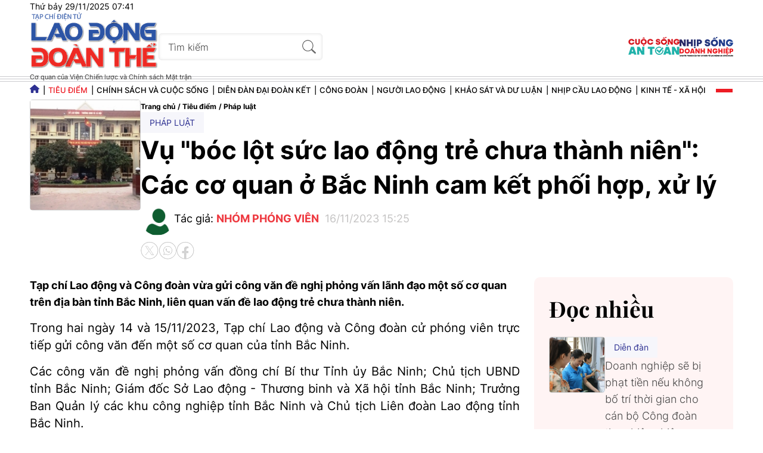

--- FILE ---
content_type: text/html; charset=utf-8
request_url: https://laodongdoanthe.vn/vu-boc-lot-suc-lao-dong-tre-chua-thanh-nien-cac-co-quan-o-bac-ninh-cam-ket-phoi-hop-xu-ly-101764.html
body_size: 16957
content:
	<!--
https://laodongdoanthe.vn/ BASED ON MASTERCMS ULTIMATE EDITION 2025 VERSION 2.9 (BUILD: ?v=2.620251125151713)
PRODUCT SOLUTION HTTPS://MASTERCMS.ORG
-->
<!DOCTYPE html>
<html translate="no" lang="vi">
<head>
	<title>Vụ &quot;bóc lột sức lao động trẻ chưa thành niên&quot;:  Các cơ quan ở Bắc Ninh cam kết phối hợp, xử lý</title>	
<base href="https://laodongdoanthe.vn/" />
<meta http-equiv="Content-Type" content="text/html; charset=utf-8" />
<meta http-equiv="content-language" content="vi" />
<meta name="description" content="Tạp chí Lao động và Công đoàn vừa gửi công văn đề nghị phỏng vấn lãnh đạo một số cơ quan trên địa bàn tỉnh Bắc Ninh, liên quan lao động trẻ chưa thành niên." />
<meta name="keywords" content="công văn,Bóc lột sức lao động trẻ chưa thành niên" />
<meta http-equiv="REFRESH" content="1800" />
<meta name="news_keywords" content="công văn,Bóc lột sức lao động trẻ chưa thành niên" />
<!-- <link rel="manifest" href="/modules/frontend/themes/csat/js/manifest.json" /> -->
<meta name="robots" content="noodp,max-image-preview:large,index,follow" />
<meta name="pagegen" content="29-11-2025 07:41:37-121.137" />
<meta name="copyright" content="Copyright (c) by https://laodongdoanthe.vn/" />
<meta name="author" content="Tạp chí Điện tử Lao động Đoàn Thể" />
<meta http-equiv="audience" content="General" />
<meta name="resource-type" content="Document" />
<meta name="distribution" content="Global" />
<meta name="revisit-after" content="1 days" />
<meta name="GENERATOR" content="https://laodongdoanthe.vn/" />
<meta property="fb:admins" content="100000170835517" />
<meta property="fb:app_id" content="710745689350080" />    
<meta property="og:locale" content="vi_VN" />
<meta property="og:site_name" content="Tạp chí Điện tử Lao động Đoàn Thể" />
<meta property="og:url" content="https://laodongdoanthe.vn/vu-boc-lot-suc-lao-dong-tre-chua-thanh-nien-cac-co-quan-o-bac-ninh-cam-ket-phoi-hop-xu-ly-101764.html" />
<meta property="og:type" content="article" />
<meta property="og:title" content="Vụ &quot;bóc lột sức lao động trẻ chưa thành niên&quot;:  Các cơ quan ở Bắc Ninh cam kết phối hợp, xử lý" />
<meta property="og:description" content="Tạp chí Lao động và Công đoàn vừa gửi công văn đề nghị phỏng vấn lãnh đạo một số cơ quan trên địa bàn tỉnh Bắc Ninh, liên quan lao động trẻ chưa thành niên." />
<meta property="og:image" content="https://laodongdoanthe.vn/stores/news_dataimages/2023/112023/16/11/in_social/so-ld20231116111145.jpg?randTime=1764376897" />
<meta property="og:image:width" content="1200" />
<meta property="og:image:height" content="630" />
<meta property="og:image:alt" content="Vụ &quot;bóc lột sức lao động trẻ chưa thành niên&quot;:  Các cơ quan ở Bắc Ninh cam kết phối hợp, xử lý" />	
<meta name="application-name" content="Tạp chí Điện tử Lao động Đoàn Thể" />
<meta http-equiv="X-UA-Compatible" content="IE=edge" />
<meta name="viewport" content="width=device-width">
<meta name="theme-color" content="#fff" />
<!-- <link rel="dns-prefetch" href="https://connect.facebook.net" /> -->
<!-- <link rel="dns-prefetch" href="//www.google-analytics.com" /> -->
<!-- <link rel="dns-prefetch" href="//www.googletagmanager.com"> -->
<link rel="alternate" href="https://laodongdoanthe.vn/vu-boc-lot-suc-lao-dong-tre-chua-thanh-nien-cac-co-quan-o-bac-ninh-cam-ket-phoi-hop-xu-ly-101764.html" hreflang="vi-vn" />
<link rel="canonical" href="https://laodongdoanthe.vn/vu-boc-lot-suc-lao-dong-tre-chua-thanh-nien-cac-co-quan-o-bac-ninh-cam-ket-phoi-hop-xu-ly-101764.html" />
<!-- favicon -->
<link rel="Shortcut Icon" href="/modules/frontend/themes/csat/images/favicon/favicon.png?v=2.620251125151713" type="image/x-icon" />
<link rel="apple-touch-icon" sizes="57x57" href="/modules/frontend/themes/csat/images/favicon/apple-touch-icon-57x57.png?v=2.620251125151713" />
<link rel="apple-touch-icon" sizes="60x60" href="/modules/frontend/themes/csat/images/favicon/apple-touch-icon-60x60.png?v=2.620251125151713" />
<link rel="apple-touch-icon" sizes="72x72" href="/modules/frontend/themes/csat/images/favicon/apple-touch-icon-72x72.png?v=2.620251125151713" />
<link rel="apple-touch-icon" sizes="76x76" href="/modules/frontend/themes/csat/images/favicon/apple-touch-icon-76x76.png?v=2.620251125151713" />
<link rel="apple-touch-icon" sizes="114x114" href="/modules/frontend/themes/csat/images/favicon/apple-touch-icon-114x114.png?v=2.620251125151713" />
<link rel="apple-touch-icon" sizes="120x120" href="/modules/frontend/themes/csat/images/favicon/apple-touch-icon-120x120.png?v=2.620251125151713" />
<link rel="apple-touch-icon" sizes="144x144" href="/modules/frontend/themes/csat/images/favicon/apple-touch-icon-144x144.png?v=2.620251125151713" />
<link rel="apple-touch-icon" sizes="152x152" href="/modules/frontend/themes/csat/images/favicon/apple-touch-icon-152x152.png?v=2.620251125151713" />
<link rel="apple-touch-icon" sizes="180x180" href="/modules/frontend/themes/csat/images/favicon/apple-touch-icon-180x180.png?v=2.620251125151713" />
<link rel="icon" type="image/png" sizes="192x192"  href="/modules/frontend/themes/csat/images/favicon/android-chrome-192x192.png?v=2.620251125151713" />
<link rel="icon" type="image/png" sizes="32x32" href="/modules/frontend/themes/csat/images/favicon/favicon.png?v=2.620251125151713" />
<link rel="icon" type="image/png" sizes="96x96" href="/modules/frontend/themes/csat/images/favicon/favicon-96x96.png?v=2.620251125151713" />
<link rel="icon" type="image/png" sizes="16x16" href="/modules/frontend/themes/csat/images/favicon/favicon-16x16.png?v=2.620251125151713" />
<meta name="zalo-platform-site-verification" content="PT2i9kUW6oS3dxSQvUWF8WBtlWNkXMvUDpO" />
<script async src="https://pagead2.googlesyndication.com/pagead/js/adsbygoogle.js?client=ca-pub-3091051964062842"  crossorigin="anonymous"></script><script src="https://jsc.mgid.com/site/962326.js" async></script>
<!-- Google tag (gtag.js) -->
<script async src="https://www.googletagmanager.com/gtag/js?id=G-2SEHYJ1NG6"></script>
<script>
  window.dataLayer = window.dataLayer || [];
  function gtag(){dataLayer.push(arguments);}
  gtag('js', new Date());
  gtag('config', 'G-2SEHYJ1NG6');
</script>
<!-- Google Tag Manager -->
<script>(function(w,d,s,l,i){w[l]=w[l]||[];w[l].push({'gtm.start':
  new Date().getTime(),event:'gtm.js'});var f=d.getElementsByTagName(s)[0],
  j=d.createElement(s),dl=l!='dataLayer'?'&l='+l:'';j.async=true;j.src=
  'https://www.googletagmanager.com/gtm.js?id='+i+dl;f.parentNode.insertBefore(j,f);
  })(window,document,'script','dataLayer','GTM-W8L56DQW');</script>
  <!-- End Google Tag Manager -->    <link rel="preload" href="/modules/frontend/themes/csat/css/ldcd/fonts/Inter/Inter-Bold.ttf" as="font" crossorigin="anonymous">
    <link rel="preload" href="/modules/frontend/themes/csat/css/ldcd/fonts/Inter/Inter-SemiBold.ttf" as="font" crossorigin="anonymous">
    <link rel="preload" href="/modules/frontend/themes/csat/css/ldcd/fonts/Inter/Inter-Medium.ttf" as="font" crossorigin="anonymous">
    <link rel="preload" href="/modules/frontend/themes/csat/css/ldcd/fonts/Inter/Inter-Regular.ttf" as="font" crossorigin="anonymous">
    <link rel="preload" href="/modules/frontend/themes/csat/css/ldcd/fonts/Inter/Inter-Light.ttf" as="font" crossorigin="anonymous">
    <link rel="preload" href="/modules/frontend/themes/csat/css/ldcd/fonts/Playfair_Display/PlayfairDisplay-Bold.ttf" as="font" crossorigin="anonymous">
    <link rel="preload" href="/modules/frontend/themes/csat/css/ldcd/fonts/Playfair_Display/PlayfairDisplay-Regular.ttf" as="font" crossorigin="anonymous">
        <link rel="stylesheet" href="/modules/frontend/themes/csat/css/css_mastercms_article_style_controler.css?v=2.620251125151713">
    <link rel="stylesheet" href="/modules/frontend/themes/csat/css/css_mastercms_article_style_comment.css?v=2.620251125151713">
        <link rel="stylesheet" href="/modules/frontend/themes/csat/css/ldcd/style.css?v=2.620251125151713">
    <link rel="stylesheet" href="/modules/frontend/themes/csat/css/ldcd/style-normal.css?v=2.620251125151713">
    <script src="/modules/frontend/themes/csat/js/mastercms-ultimate-edition.js"></script>
    <script src="/modules/frontend/themes/csat/js/js.cookie.min.js"></script>
    <!-- <script type="text/javascript" src="/modules/frontend/themes/csat/js/galleria-1.4.2.min.js"></script> -->
    <link rel="stylesheet" type="text/css" href="/modules/frontend/themes/csat/js/jwplayer8/player.css?v=2.620251125151713" media="all" />
	<script type="text/javascript" src="/modules/frontend/themes/csat/js/jwplayer8/jwplayer8.js?v=2.620251125151713?v=2.620251125151713"></script>
    <script src="/modules/frontend/themes/csat/js/mastercms_contents_processing.js?v=2.620251125151713"></script>
</head>
<body class="tieu_diem phap_luat">
    <!-- Google Tag Manager (noscript) -->
    <noscript><iframe src="https://www.googletagmanager.com/ns.html?id=GTM-W8L56DQW"
    height="0" width="0" style="display:none;visibility:hidden"></iframe></noscript>
    <!-- End Google Tag Manager (noscript) --><script type="application/ld+json">
{
    "@context" : "https://schema.org",
    "@type" : "Organization",
    "name" : "Lao động và Công đoàn",
    "url" : "https://laodongdoanthe.vn/",
    "logo": "https://laodongdoanthe.vn/modules/frontend/themes/csat/images/logo.png?v=2.620251125151713"
}
</script>
<script type="application/ld+json">
{
    "@context": "https://schema.org",
  "@type": "BreadcrumbList",
  "itemListElement": 
  [
    {
      "@type": "ListItem",
      "position": 1,
      "item": {
        "@id": "https://laodongdoanthe.vn/tieu-diem",
        "name": "Tiêu điểm"
      }
    },
    {
      "@type": "ListItem",
      "position": 2,
      "item": {
        "@id": "https://laodongdoanthe.vn/tieu-diem/phap-luat",
        "name": "Pháp luật"
      }
    }
      ]
  }
</script>
<script type="application/ld+json">
{
  "@context": "https://schema.org",
  "@type": "NewsArticle",
  "mainEntityOfPage": {
    "@type": "WebPage",
    "@id": "https://laodongdoanthe.vn/vu-boc-lot-suc-lao-dong-tre-chua-thanh-nien-cac-co-quan-o-bac-ninh-cam-ket-phoi-hop-xu-ly-101764.html"
  },
  "headline": "Vụ &quot;bóc lột sức lao động trẻ chưa thành niên&quot;:  Các cơ quan ở Bắc Ninh cam kết phối hợp, xử lý",
  "description": "Tạp chí Lao động và Công đoàn vừa gửi công văn đề nghị phỏng vấn lãnh đạo một số cơ quan trên địa bàn tỉnh Bắc Ninh, liên quan lao động trẻ chưa thành niên.",
  "image": {
    "@type": "ImageObject",
    "url": "https://laodongdoanthe.vn/stores/news_dataimages/2023/112023/16/11/in_social/so-ld20231116111145.jpg?randTime=1764376897",
    "width": 720,
    "height": 480
  },
  "datePublished": "2023-11-16T15:25:25+07:00",
  "dateModified": "2023-11-16T15:25:25+07:00",
  "author": {
    "@type": "Person",
    "name": "NHÓM PHÓNG VIÊN LĐCĐ",
    "url": "https://laodongdoanthe.vn/modules/frontend/themes/csat/images/mastercms_noavatar.png?v=2.620251125151713"
  },
  "publisher": {
    "@type": "Organization",
    "name": "https://laodongdoanthe.vn/",
    "logo": {
      "@type": "ImageObject",
      "url": "https://laodongdoanthe.vn/modules/frontend/themes/csat/images/logo.png?v=2.620251125151713",
      "width": 300
    }
  }
}
</script>
<script>
	window.fbAsyncInit = function() {
	  FB.init({
		appId      : '710745689350080',
		cookie     : true,
		xfbml      : true,
		version    : 'v18.0'
	  });
		
	  FB.AppEvents.logPageView();   
		
	};
  
	(function(d, s, id){
	   var js, fjs = d.getElementsByTagName(s)[0];
	   if (d.getElementById(id)) {return;}
	   js = d.createElement(s); js.id = id;
	   js.src = "https://connect.facebook.net/vi_VN/sdk.js";
	   fjs.parentNode.insertBefore(js, fjs);
	}(document, 'script', 'facebook-jssdk'));
</script>
    <script>
        $(document).ready(function(e) {
            var ua = window.navigator.userAgent;
            var isIE = /MSIE|Trident/.test(ua);
            if (isIE) {
                $('body').addClass('ie');
            }
            // BO SUNG CONG CU TINH TRUY CAP VIDEO YOUTUBE EMBED        
            var checkHaveEmbedVideo             =   $('.__MB_YOUTUBE_VIDEO_EMBED').size();      
            if(checkHaveEmbedVideo>0){
                var tag = document.createElement('script');
                tag.src = "https://www.youtube.com/player_api";
                var firstScriptTag = document.getElementsByTagName('script')[0];
                firstScriptTag.parentNode.insertBefore(tag, firstScriptTag);
            }
            //THONG KE LUOT XEM VIDEO FILE
            $(".__MB_VIDEO_JS_STATS").bind("play", function() {
                var getVideoId    =   $(this).attr('video-id');   
                $.getJSON( "https://laodongdoanthe.vn/member.api?act=X192aWRlb19jb3VudF9jbGlja3NfXw==&token=99a5c9b75f5e84baf701b104210f6960&vid="+getVideoId, function( data ) {
                });
                //alert(getVideoId);
            });
            var player;
            function onYouTubePlayerAPIReady(){
                player = new YT.Player('youtubeplayer', {
                    events:
                    {
                    'onStateChange': function (event){
                        if (event.data == YT.PlayerState.PLAYING){
                                saveClickVideo();
                        }
                        }
                    }
                });
            }
            function saveClickVideo(){
                var getVideoId  =   $('.__MB_YOUTUBE_VIDEO_EMBED').attr('video-id');
                $.getJSON( "https://laodongdoanthe.vn/member.api?act=X192aWRlb19jb3VudF9jbGlja3NfXw==&token=99a5c9b75f5e84baf701b104210f6960&vid="+getVideoId, function( data ) {
                });
            }
        });
    </script>
    <span class="gotop"><svg xmlns="http://www.w3.org/2000/svg" height="24" width="18" viewBox="0 0 384 512"><path fill="#ffffff" d="M214.6 41.4c-12.5-12.5-32.8-12.5-45.3 0l-160 160c-12.5 12.5-12.5 32.8 0 45.3s32.8 12.5 45.3 0L160 141.2 160 448c0 17.7 14.3 32 32 32s32-14.3 32-32l0-306.7L329.4 246.6c12.5 12.5 32.8 12.5 45.3 0s12.5-32.8 0-45.3l-160-160z"/></svg></span><div class="homepage pc-detail">
    <header id="header">
    <div class="header-system">
        <div class="siteCenter">
            <span class="system-date">Thứ bảy 29/11/2025 07:41</span>
        </div>
    </div>
    <div class="header-top">
        <div class="siteCenter">
            <div class="header-left">
                <div class="header-logo">
                    <a href="https://laodongdoanthe.vn/" title='Tạp chí Điện tử Lao động Đoàn Thể' class="logo">
                        <img src="/modules/frontend/themes/csat/images/ldcd/logo.png?v=2.620251125151713" width="216" height="96" alt="Tạp chí Điện tử Lao động Đoàn Thể" />
                        <p style="font-size: 11px;color: #333;margin: 5px 0 0 0;width: 180px;white-space: nowrap; font-weight: 400;">Cơ quan của Viện Chiến lược và Chính sách Mặt trận</p>
                    </a>
                </div>
                <form id="frmSearch" class="https://laodongdoanthe.vn/search_enginer.html?p=tim-kiem" name="frmSearch">
                    <input type="text" onkeypress="return enter_search_q(event);" name="q" value="" placeholder="Tìm kiếm">
                    <button type="submit" name="submit" value="" onclick="return submit_search_q();">
                    </button>
                </form>
            </div>
            <div class="more-site">
                <a href="https://cuocsongantoan.laodongdoanthe.vn" target="_blank"><img src="/modules/frontend/themes/csat/images/ldcd/logo-CSAT.png?v=2.620251125151713" width="86" height="30" alt="Cuộc sống An toàn" /></a>
                <a href="https://nhipsongdoanhnghiep.laodongdoanthe.vn" target="_blank"><img src="/modules/frontend/themes/csat/images/ldcd/logo-NSDN.png?v=2.620251125151713" width="90" height="33" alt="Nhịp sống Doanh nghiệp" /></a>
            </div>
        </div>
    </div>
    <nav id="nav" class="header-menu">
        <div class="siteCenter">
                        <ul class="header-main">
                <li class="item-menu ico-homepage">
                    <a href="https://laodongdoanthe.vn/" title='Tạp chí Điện tử Lao động Đoàn Thể' class="link-menu"><svg xmlns="http://www.w3.org/2000/svg" height="14" width="15.75" viewBox="0 0 576 512"><path fill="#2e3192" d="M575.8 255.5c0 18-15 32.1-32 32.1l-32 0 .7 160.2c0 2.7-.2 5.4-.5 8.1l0 16.2c0 22.1-17.9 40-40 40l-16 0c-1.1 0-2.2 0-3.3-.1c-1.4 .1-2.8 .1-4.2 .1L416 512l-24 0c-22.1 0-40-17.9-40-40l0-24 0-64c0-17.7-14.3-32-32-32l-64 0c-17.7 0-32 14.3-32 32l0 64 0 24c0 22.1-17.9 40-40 40l-24 0-31.9 0c-1.5 0-3-.1-4.5-.2c-1.2 .1-2.4 .2-3.6 .2l-16 0c-22.1 0-40-17.9-40-40l0-112c0-.9 0-1.9 .1-2.8l0-69.7-32 0c-18 0-32-14-32-32.1c0-9 3-17 10-24L266.4 8c7-7 15-8 22-8s15 2 21 7L564.8 231.5c8 7 12 15 11 24z"/></svg></a>
                </li>
                                <li class="item-menu active">
                    <a href="https://laodongdoanthe.vn/tieu-diem" title='Tiêu điểm' class="link-menu active">Tiêu điểm</a>
                    <ul class="sub-menu">
                                                <li class="sub-item-menu">
                            <a href="https://laodongdoanthe.vn/tieu-diem/dong-su-kien" title="Dòng sự kiện" class="sub-link-menu">Dòng sự kiện</a>
                        </li>
                                                <li class="sub-item-menu">
                            <a href="https://laodongdoanthe.vn/tieu-diem/thoi-cuoc" title="Thời cuộc" class="sub-link-menu">Thời cuộc</a>
                        </li>
                                                <li class="sub-item-menu">
                            <a href="https://laodongdoanthe.vn/tieu-diem/che-do-chinh-sach" title="Chế độ chính sách" class="sub-link-menu">Chế độ chính sách</a>
                        </li>
                                                <li class="sub-item-menu">
                            <a href="https://laodongdoanthe.vn/tieu-diem/phap-luat" title="Pháp luật" class="sub-link-menu">Pháp luật</a>
                        </li>
                                            </ul>
                </li>
                                <li class="item-menu ">
                    <a href="https://laodongdoanthe.vn/chinh-sach-va-cuoc-song" title='Chính sách và Cuộc sống' class="link-menu ">Chính sách và Cuộc sống</a>
                    <ul class="sub-menu">
                                                <li class="sub-item-menu">
                            <a href="https://laodongdoanthe.vn/chinh-sach-va-cuoc-song/chinh-sach-va-thuc-tien" title="Chính sách và thực tiễn" class="sub-link-menu">Chính sách và thực tiễn</a>
                        </li>
                                                <li class="sub-item-menu">
                            <a href="https://laodongdoanthe.vn/chinh-sach-va-cuoc-song/cau-chuyen-tu-co-so" title="Câu chuyện từ cơ sở" class="sub-link-menu">Câu chuyện từ cơ sở</a>
                        </li>
                                                <li class="sub-item-menu">
                            <a href="https://laodongdoanthe.vn/chinh-sach-va-cuoc-song/kinh-nghiem-ky-nang" title="Kinh nghiệm - Kỹ năng" class="sub-link-menu">Kinh nghiệm - Kỹ năng</a>
                        </li>
                                            </ul>
                </li>
                                <li class="item-menu ">
                    <a href="https://laodongdoanthe.vn/dien-dan-dai-doan-ket" title='Diễn đàn đại đoàn kết' class="link-menu ">Diễn đàn đại đoàn kết</a>
                    <ul class="sub-menu">
                                            </ul>
                </li>
                                <li class="item-menu ">
                    <a href="https://laodongdoanthe.vn/cong-doan" title='Công đoàn' class="link-menu ">Công đoàn</a>
                    <ul class="sub-menu">
                                                <li class="sub-item-menu">
                            <a href="https://laodongdoanthe.vn/cong-doan/hoat-dong-cong-doan" title="Hoạt động Công đoàn" class="sub-link-menu">Hoạt động Công đoàn</a>
                        </li>
                                                <li class="sub-item-menu">
                            <a href="https://laodongdoanthe.vn/cong-doan/dien-dan" title="Diễn đàn" class="sub-link-menu">Diễn đàn</a>
                        </li>
                                                <li class="sub-item-menu">
                            <a href="https://laodongdoanthe.vn/cong-doan/nghien-cuu" title="Nghiên cứu" class="sub-link-menu">Nghiên cứu</a>
                        </li>
                                                <li class="sub-item-menu">
                            <a href="https://laodongdoanthe.vn/cong-doan/vong-tay-cong-doan" title="Cuộc thi viết Vòng tay Công đoàn" class="sub-link-menu">Cuộc thi viết Vòng tay Công đoàn</a>
                        </li>
                                                <li class="sub-item-menu">
                            <a href="https://laodongdoanthe.vn/cong-doan/huong-toi-dai-hoi-xiv-cong-doan-viet-nam" title="Hướng tới Đại hội XIV Công đoàn Việt Nam" class="sub-link-menu">Hướng tới Đại hội XIV Công đoàn Việt Nam</a>
                        </li>
                                            </ul>
                </li>
                                <li class="item-menu ">
                    <a href="https://laodongdoanthe.vn/nguoi-lao-dong" title='Người lao động' class="link-menu ">Người lao động</a>
                    <ul class="sub-menu">
                                                <li class="sub-item-menu">
                            <a href="https://laodongdoanthe.vn/nguoi-lao-dong/doi-tho" title="Đời thợ" class="sub-link-menu">Đời thợ</a>
                        </li>
                                            </ul>
                </li>
                                <li class="item-menu ">
                    <a href="https://laodongdoanthe.vn/khao-sat-va-du-luan" title='Khảo sát và dư luận' class="link-menu ">Khảo sát và dư luận</a>
                    <ul class="sub-menu">
                                                <li class="sub-item-menu">
                            <a href="https://laodongdoanthe.vn/khao-sat-va-du-luan/khao-sat-nhanh" title="Khảo sát nhanh" class="sub-link-menu">Khảo sát nhanh</a>
                        </li>
                                                <li class="sub-item-menu">
                            <a href="https://laodongdoanthe.vn/khao-sat-va-du-luan/khao-sat-chuyen-sau" title="Khảo sát chuyên sâu" class="sub-link-menu">Khảo sát chuyên sâu</a>
                        </li>
                                            </ul>
                </li>
                                <li class="item-menu ">
                    <a href="https://laodongdoanthe.vn/nhip-cau-lao-dong" title='Nhịp cầu lao động' class="link-menu ">Nhịp cầu lao động</a>
                    <ul class="sub-menu">
                                                <li class="sub-item-menu">
                            <a href="https://laodongdoanthe.vn/nhip-cau-lao-dong/thi-truong-lao-dong" title="Thị trường lao động" class="sub-link-menu">Thị trường lao động</a>
                        </li>
                                                <li class="sub-item-menu">
                            <a href="https://laodongdoanthe.vn/nhip-cau-lao-dong/viec-lam-tuyen-dung" title="Việc làm - tuyển dụng" class="sub-link-menu">Việc làm - tuyển dụng</a>
                        </li>
                                            </ul>
                </li>
                                <li class="item-menu ">
                    <a href="https://laodongdoanthe.vn/kinh-te-xa-hoi" title='Kinh tế - Xã hội' class="link-menu ">Kinh tế - Xã hội</a>
                    <ul class="sub-menu">
                                            </ul>
                </li>
                            </ul>
                        <div class="bars">
                <span class="bar-icon"></span>
                <span class="bar-icon"></span>
                <span class="bar-icon"></span>
            </div>
        </div>
        <div class="main-menu-special">
            <div class="siteCenter">
                <div class="navigation">
                                        <div class="main-menu-item active">
                        <a class="navigation-link active" href="https://laodongdoanthe.vn/tieu-diem" title="Tiêu điểm">Tiêu điểm</a>
                                                <a class="navigation-link-sub" href="https://laodongdoanthe.vn/tieu-diem/dong-su-kien" title="Dòng sự kiện">Dòng sự kiện</a>
                                                <a class="navigation-link-sub" href="https://laodongdoanthe.vn/tieu-diem/thoi-cuoc" title="Thời cuộc">Thời cuộc</a>
                                                <a class="navigation-link-sub" href="https://laodongdoanthe.vn/tieu-diem/che-do-chinh-sach" title="Chế độ chính sách">Chế độ chính sách</a>
                                                <a class="navigation-link-sub" href="https://laodongdoanthe.vn/tieu-diem/phap-luat" title="Pháp luật">Pháp luật</a>
                                            </div>
                                        <div class="main-menu-item ">
                        <a class="navigation-link " href="https://laodongdoanthe.vn/chinh-sach-va-cuoc-song" title="Chính sách và Cuộc sống">Chính sách và Cuộc sống</a>
                                                <a class="navigation-link-sub" href="https://laodongdoanthe.vn/chinh-sach-va-cuoc-song/chinh-sach-va-thuc-tien" title="Chính sách và thực tiễn">Chính sách và thực tiễn</a>
                                                <a class="navigation-link-sub" href="https://laodongdoanthe.vn/chinh-sach-va-cuoc-song/cau-chuyen-tu-co-so" title="Câu chuyện từ cơ sở">Câu chuyện từ cơ sở</a>
                                                <a class="navigation-link-sub" href="https://laodongdoanthe.vn/chinh-sach-va-cuoc-song/kinh-nghiem-ky-nang" title="Kinh nghiệm - Kỹ năng">Kinh nghiệm - Kỹ năng</a>
                                            </div>
                                        <div class="main-menu-item ">
                        <a class="navigation-link " href="https://laodongdoanthe.vn/dien-dan-dai-doan-ket" title="Diễn đàn đại đoàn kết">Diễn đàn đại đoàn kết</a>
                                            </div>
                                        <div class="main-menu-item ">
                        <a class="navigation-link " href="https://laodongdoanthe.vn/cong-doan" title="Công đoàn">Công đoàn</a>
                                                <a class="navigation-link-sub" href="https://laodongdoanthe.vn/cong-doan/hoat-dong-cong-doan" title="Hoạt động Công đoàn">Hoạt động Công đoàn</a>
                                                <a class="navigation-link-sub" href="https://laodongdoanthe.vn/cong-doan/dien-dan" title="Diễn đàn">Diễn đàn</a>
                                                <a class="navigation-link-sub" href="https://laodongdoanthe.vn/cong-doan/nghien-cuu" title="Nghiên cứu">Nghiên cứu</a>
                                                <a class="navigation-link-sub" href="https://laodongdoanthe.vn/cong-doan/vong-tay-cong-doan" title="Cuộc thi viết Vòng tay Công đoàn">Cuộc thi viết Vòng tay Công đoàn</a>
                                                <a class="navigation-link-sub" href="https://laodongdoanthe.vn/cong-doan/huong-toi-dai-hoi-xiv-cong-doan-viet-nam" title="Hướng tới Đại hội XIV Công đoàn Việt Nam">Hướng tới Đại hội XIV Công đoàn Việt Nam</a>
                                            </div>
                                        <div class="main-menu-item ">
                        <a class="navigation-link " href="https://laodongdoanthe.vn/nguoi-lao-dong" title="Người lao động">Người lao động</a>
                                                <a class="navigation-link-sub" href="https://laodongdoanthe.vn/nguoi-lao-dong/doi-tho" title="Đời thợ">Đời thợ</a>
                                            </div>
                                        <div class="main-menu-item ">
                        <a class="navigation-link " href="https://laodongdoanthe.vn/khao-sat-va-du-luan" title="Khảo sát và dư luận">Khảo sát và dư luận</a>
                                                <a class="navigation-link-sub" href="https://laodongdoanthe.vn/khao-sat-va-du-luan/khao-sat-nhanh" title="Khảo sát nhanh">Khảo sát nhanh</a>
                                                <a class="navigation-link-sub" href="https://laodongdoanthe.vn/khao-sat-va-du-luan/khao-sat-chuyen-sau" title="Khảo sát chuyên sâu">Khảo sát chuyên sâu</a>
                                            </div>
                                        <div class="main-menu-item ">
                        <a class="navigation-link " href="https://laodongdoanthe.vn/nhip-cau-lao-dong" title="Nhịp cầu lao động">Nhịp cầu lao động</a>
                                                <a class="navigation-link-sub" href="https://laodongdoanthe.vn/nhip-cau-lao-dong/thi-truong-lao-dong" title="Thị trường lao động">Thị trường lao động</a>
                                                <a class="navigation-link-sub" href="https://laodongdoanthe.vn/nhip-cau-lao-dong/viec-lam-tuyen-dung" title="Việc làm - tuyển dụng">Việc làm - tuyển dụng</a>
                                            </div>
                                        <div class="main-menu-item ">
                        <a class="navigation-link " href="https://laodongdoanthe.vn/kinh-te-xa-hoi" title="Kinh tế - Xã hội">Kinh tế - Xã hội</a>
                                            </div>
                                        <div class="main-menu-item ">
                        <a class="navigation-link " href="https://laodongdoanthe.vn/multimedia" title="Multimedia">Multimedia</a>
                                                <a class="navigation-link-sub" href="https://laodongdoanthe.vn/multimedia/video" title="Video">Video</a>
                                                <a class="navigation-link-sub" href="https://laodongdoanthe.vn/multimedia/podcast" title="Podcast">Podcast</a>
                                                <a class="navigation-link-sub" href="https://laodongdoanthe.vn/multimedia/talk-cong-doan" title="Talk Công đoàn">Talk Công đoàn</a>
                                                <a class="navigation-link-sub" href="https://laodongdoanthe.vn/multimedia/muon-neo-yeu-thuong" title="Muôn nẻo yêu thương">Muôn nẻo yêu thương</a>
                                                <a class="navigation-link-sub" href="https://laodongdoanthe.vn/multimedia/khoi-thuoc-ngung-bay" title="Khói thuốc ngừng bay">Khói thuốc ngừng bay</a>
                                                <a class="navigation-link-sub" href="https://laodongdoanthe.vn/multimedia/infographic" title="Infographic">Infographic</a>
                                            </div>
                                        <div class="main-menu-item ">
                        <a class="navigation-link " href="https://laodongdoanthe.vn/dang-voi-cong-nhan" title="Đảng với công nhân">Đảng với công nhân</a>
                                            </div>
                                        <div class="main-menu-item ">
                        <a class="navigation-link " href="https://laodongdoanthe.vn/tap-chi-in" title="Tạp chí in">Tạp chí in</a>
                                                <a class="navigation-link-sub" href="https://laodongdoanthe.vn/tap-chi-in/lao-dong-va-cong-doan" title="Lao động và Công đoàn">Lao động và Công đoàn</a>
                                                <a class="navigation-link-sub" href="https://laodongdoanthe.vn/tap-chi-in/an-toan-ve-sinh-lao-dong" title="An toàn, vệ sinh lao động">An toàn, vệ sinh lao động</a>
                                            </div>
                                        <div class="main-menu-item">
                        <a class="navigation-link" href="https://laodongdoanthe.vn/chuyen-de" title="Chuyên đề">Chuyên đề</a>
                                                <a class="navigation-link-sub" href="https://laodongdoanthe.vn/chuyen-de/nghi-quyet-moi-dong-luc-moi-ba-n-linh-da-ng-nie-m-tin-nhan-dan.topic" title="NGHỊ QUYẾT MỚI, ĐỘNG LỰC MỚI: BẢN LĨNH ĐẢNG, NIỀM TIN NHÂN DÂN">NGHỊ QUYẾT MỚI, ĐỘNG LỰC MỚI: BẢN LĨNH ĐẢNG, NIỀM TIN NHÂN DÂN</a>
                                                <a class="navigation-link-sub" href="https://laodongdoanthe.vn/chuyen-de/ky-nguyen-moi-mot-nam-nhi-n-lai.topic" title="KỶ NGUYÊN MỚI - MỘT NĂM NHÌN LẠI">KỶ NGUYÊN MỚI - MỘT NĂM NHÌN LẠI</a>
                                                <a class="navigation-link-sub" href="https://laodongdoanthe.vn/chuyen-de/sap-nhap-ti-nh-lieu-co-sap-nhap-van-hoa.topic" title="SÁP NHẬP TỈNH, LIỆU CÓ SÁP NHẬP VĂN HÓA?">SÁP NHẬP TỈNH, LIỆU CÓ SÁP NHẬP VĂN HÓA?</a>
                                                <a class="navigation-link-sub" href="https://laodongdoanthe.vn/chuyen-de/de-chinh-quye-n-co-so-thuc-su-la-ruo-ng-cot-cu-a-quoc-gia-va-die-m-tua-cu-a-nhan-dan.topic" title="ĐỂ CHÍNH QUYỀN CƠ SỞ THỰC SỰ LÀ "RƯỜNG CỘT" CỦA QUỐC GIA VÀ "ĐIỂM TỰA" CỦA NHÂN DÂN">ĐỂ CHÍNH QUYỀN CƠ SỞ THỰC SỰ LÀ "RƯỜNG CỘT" CỦA QUỐC GIA VÀ "ĐIỂM TỰA" CỦA NHÂN DÂN</a>
                                            </div>
                                    </div>
            </div>
        </div>
    </nav>
</header>    <main id="main" class="col-30">
        <div class="layout">
            <div class="siteCenter col-30">
                <div class="bx-detail">
                    <div class="article-detail">
                                                <div class="article-image">
                            <img class="mastercms_lazyload" src="https://laodongdoanthe.vn/stores/news_dataimages/2023/112023/16/11/croped/so-ld20231116111145.jpg?231116032901" alt='Vụ &quot;bóc lột sức lao động trẻ chưa thành niên&quot;:  Các cơ quan ở Bắc Ninh cam kết phối hợp, xử lý' />
                        </div>
                                                <div class="article-content">
                                                        <div class="bre-list">
                                <a href="https://laodongdoanthe.vn/" title="Tạp chí Điện tử Lao động Đoàn Thể" class="bread-item">Trang chủ</a>
                                <a href="https://laodongdoanthe.vn/tieu-diem" title="Tiêu điểm" class="bread-item">Tiêu điểm</a>
                                                                <a href="https://laodongdoanthe.vn/tieu-diem/phap-luat" title="Pháp luật" class="bread-item">Pháp luật</a>
                                                            </div>
                                                        <div class="article-detail-meta">
                                <a class="article-cat" href="https://laodongdoanthe.vn/tieu-diem/phap-luat" title="Pháp luật">Pháp luật</a>
                            </div>
                            <div class="article-detail-subtitle"></div>
                            <h1 class="article-detail-title">Vụ "bóc lột sức lao động trẻ chưa thành niên":  Các cơ quan ở Bắc Ninh cam kết phối hợp, xử lý</h1>
                            <div class="article-detail-info">
                                                                <div class="article-detail-author">
                                    <div class="author-image">
                                        <img src="https://laodongdoanthe.vn/stores/member_avatar/mastercms_noavatar.png" alt='NHÓM PHÓNG VIÊN' width="56">
                                    </div>
                                    <div class="author-title">
                                        Tác giả: <a class="author-link f0" href="https://laodongdoanthe.vn/search_enginer.html?p=tim-kiem&q=NHÓM PHÓNG VIÊN&s_cond=3" title='NHÓM PHÓNG VIÊN'>NHÓM PHÓNG VIÊN</a>
                                    </div>
                                </div>
                                                                <span class="article-date"><span class="format_time">16/11/2023 15:25</span></span>
                            </div>
                            <!--googleoff: all-->
                            <div class="footer-social">
                                <a class="ft-icon ic-xt" href="https://twitter.com/intent/tweet?url=https://laodongdoanthe.vn/vu-boc-lot-suc-lao-dong-tre-chua-thanh-nien-cac-co-quan-o-bac-ninh-cam-ket-phoi-hop-xu-ly-101764.html" target="_blank"></a>
                                <a class="ft-icon ic-wa" href="https://wa.me/?text=https://laodongdoanthe.vn/vu-boc-lot-suc-lao-dong-tre-chua-thanh-nien-cac-co-quan-o-bac-ninh-cam-ket-phoi-hop-xu-ly-101764.html" target="_blank"></a>
                                <a class="ft-icon ic-fb" href="https://www.facebook.com/sharer/sharer.php?u=https://laodongdoanthe.vn/vu-boc-lot-suc-lao-dong-tre-chua-thanh-nien-cac-co-quan-o-bac-ninh-cam-ket-phoi-hop-xu-ly-101764.html" target="_blank"></a>
                                <!-- <a class="ft-icon ic-tt" href=""></a> -->
                            </div>
                            <!--googleon: all-->
                                                    </div>
                    </div>
                </div>
                <div class="f-24">
                    <div class="w822">
                                                <div class="bx-detail-content">
                            <div class="article-detail-desc">
                                Tạp chí Lao động và Công đoàn vừa gửi công văn đề nghị phỏng vấn lãnh đạo một số cơ quan trên địa bàn tỉnh Bắc Ninh, liên quan vấn đề lao động trẻ chưa thành niên.                            </div>
                            <div class="__MASTERCMS_CONTENT">
                                <p align="justify">Trong hai ngày 14 và 15/11/2023, Tạp chí Lao động và Công đoàn cử phóng viên trực tiếp gửi công văn đến một số cơ quan của tỉnh Bắc Ninh.</p>    <p align="justify">Các công văn đề nghị phỏng vấn đồng chí Bí thư Tỉnh ủy Bắc Ninh; Chủ tịch UBND tỉnh Bắc Ninh; Giám đốc Sở Lao động - Thương binh và Xã hội tỉnh Bắc Ninh; Trưởng Ban Quản lý các khu công nghiệp tỉnh Bắc Ninh và Chủ tịch Liên đoàn Lao động tỉnh Bắc Ninh.</p>    <p align="justify">Bộ phận văn phòng các cơ quan, đơn vị đã tiếp nhận, và cam kết sẽ chuyển lãnh đạo và trả lời Tạp chí theo quy định.</p>    <table class="MASTERCMS_TPL_TABLE" style="width: 100%;">  	<tbody>  		<tr>  			<td><img  src="https://laodongdoanthe.vn/stores/news_dataimages/2023/112023/16/14/tap-chi-lao-dong-va-cong-doan-de-nghi-lam-viec-voi-nhieu-co-quan-o-bac-ninh-20231116142833.jpg?rt=20231116142837" class="__img_mastercms" alt="Tạp chí Lao động và Công đoàn đề nghị phỏng vấn nhiều cơ quan ở Bắc Ninh" style="max-width:100%; padding:0px; margin:0px;" title="Tạp chí Lao động và Công đoàn đề nghị phỏng vấn nhiều cơ quan ở Bắc Ninh"></td>  		</tr>  		<tr>  			<td>  			<p>Tạp chí Lao động và Công đoàn vừa có công văn đề nghị phỏng vấn Giám đốc Sở Lao động - Thương binh và Xã hội tỉnh Bắc Ninh liên quan loạt phóng sự "Bóc lột sức lao động trẻ chưa thành niên" - Ảnh: LĐ & CĐ</p>  			</td>  		</tr>  	</tbody>  </table>    <p>Trước đó, Tạp chí Lao động và Công đoàn đăng 5 kỳ phóng sự điều tra <a href="https://laodongcongdoan.vn/boc-lot-suc-lao-dong-tre-chua-thanh-nien-goc-khuat-o-thu-phu-thu-hut-dau-tu-101200.html">“Bóc lột sức lao động trẻ chưa thành niên”.</a> Loạt bài phản ánh thực trạng nhiều trẻ em, người chưa thành niên được một số doanh nghiệp cho thuê lại lao động đưa vào làm công nhân thời vụ tại nhiều doanh nghiệp trong các khu công nghiệp tỉnh Bắc Ninh. Thủ đoạn chủ yếu là chỉnh sửa, làm giả giấy tờ, khai khống tuổi, có dấu hiệu vi phạm pháp luật rất nghiêm trọng. Các em phải tăng ca, làm đêm triền miên, ảnh hưởng tới sức khoẻ và bị trục lợi sức lao động.</p>    <p>Sau loạt phóng sự, ông Vương Quốc Tuấn – Phó Chủ tịch UBND tỉnh Bắc Ninh ký Công văn số 4018/UBND-KGVX ngày 10/11/2023, truyền đạt ý kiến chỉ đạo của Chủ tịch UBND tỉnh, yêu cầu các sở, ban, ngành, UBND các huyện, thị xã, thành phố, các doanh nghiệp tăng cường công tác quản lý hoạt động cho thuê lại lao động.</p>    <table class="MASTERCMS_TPL_TABLE" style="width: 100%;">  	<tbody>  		<tr>  			<td><img  src="https://laodongdoanthe.vn/stores/news_dataimages/2023/112023/16/11/in_article/cv-hinh20231116111143.jpg?rt=20231116111148" class="__img_mastercms" alt="Vụ "bóc lột sức lao động trẻ chưa thành niên":  Các cơ quan ở Bắc Ninh cam kết phối hợp, xử lý" style="max-width:100%; padding:0px; margin:0px;" title="Bóc lột sức lao động trẻ chưa thành niên: Gửi công văn đến lãnh đạo cơ quan chức năng"></td>  		</tr>  		<tr>  			<td>  			<p>Các cơ quan tiếp nhận công văn của Tạp chí. Ảnh: TL</p>  			</td>  		</tr>  	</tbody>  </table>    <p>Theo thống kê, loạt bài thu hút hàng triệu độc giả theo dõi trên các nền tảng của Tạp chí. Hiện đông đảo công nhân lao động và cộng đồng doanh nghiệp đang quan tâm theo dõi việc xử lý của các sở, ban, ngành tỉnh Bắc Ninh đối với vấn đề trên.</p>    <p>Với mong muốn tiếp tục đồng hành cùng địa phương trong việc phát hiện, chấn chỉnh nhưng vi phạm thuộc lĩnh vực lao động, góp phần giữ vững hình ảnh của một điểm đến tin cậy đối với các nhà đầu tư nước ngoài, Tạp chí Lao động và Công đoàn phỏng vấn các đồng chí lãnh đạo tỉnh, các sở, ban, ngành liên quan để thông tin tới bạn đọc về quan điểm, sự chỉ đạo, và đặc biệt là việc xử lý đối với các sai phạm, vi phạm pháp luật.</p>    <p align="justify">Tạp chí Lao động và Công đoàn sẽ tiếp tục thông tin trong các bài viết tiếp theo.</p>  <p item-id="MTA2MzE=&log=0" class="___widget_video_article"  data-url="https://laodongdoanthe.vn/" name="___widget_video_article"></p>    <table class="__mb_article_in_image __mb_article_in_image_large">  	<tbody>  		<tr>  			<td align="left" valign="top"><a class="__mb_article_in_image_box" href="https://laodongdoanthe.vn/boc-lot-suc-lao-dong-tre-chua-thanh-nien-goc-khuat-o-thu-phu-thu-hut-dau-tu-101200.html"><img alt="Bóc lột sức lao động trẻ chưa thành niên: Góc khuất ở “thủ phủ" thu hút đầu tư" data-pagespeed-no-transform="" src="https://laodongdoanthe.vn/stores/news_dataimages/2023/102023/26/01/croped/artboard-7-4x-820231026010403.png" width="115" /> </a> <a class="__mb_article_in_title_box" href="https://laodongdoanthe.vn/boc-lot-suc-lao-dong-tre-chua-thanh-nien-goc-khuat-o-thu-phu-thu-hut-dau-tu-101200.html">Bóc lột sức lao động trẻ chưa thành niên: Góc khuất ở “thủ phủ" thu hút đầu tư</a>    			<p class="tpl_desc">Rất nhiều đơn vị cung ứng đưa lao động trẻ em vào nhà máy làm công nhân sản xuất với thù lao giá rẻ. Và ...</p>  			</td>  		</tr>  		<tr>  			<td align="left" valign="top"><a class="__mb_article_in_image_box" href="https://laodongdoanthe.vn/boc-lot-suc-lao-dong-tre-chua-thanh-nien-ky-2-ho-bien-tre-em-thanh-nguoi-lon-100997.html"><img alt="Bóc lột sức lao động trẻ chưa thành niên - Kỳ 2: “Hô biến” trẻ em thành... người lớn" data-pagespeed-no-transform="" src="https://laodongdoanthe.vn/stores/news_dataimages/2023/102023/28/16/croped/320231028163500.png" width="115" /> </a> <a class="__mb_article_in_title_box" href="https://laodongdoanthe.vn/boc-lot-suc-lao-dong-tre-chua-thanh-nien-ky-2-ho-bien-tre-em-thanh-nguoi-lon-100997.html">Bóc lột sức lao động trẻ chưa thành niên - Kỳ 2: “Hô biến” trẻ em thành... người lớn</a>  			<p class="tpl_desc">Để đáp ứng đơn hàng cho đối tác là doanh nghiệp sản xuất, các đơn vị cung ứng lao động bằng mọi cách tuyển dụng ...</p>  			</td>  		</tr>  		<tr>  			<td align="left" valign="top"><a class="__mb_article_in_image_box" href="https://laodongdoanthe.vn/boc-lot-suc-lao-dong-tre-chua-thanh-nien-ky-3-ong-chu-giau-len-tre-rau-them-100998.html"><img alt="Bóc lột sức lao động trẻ chưa thành niên - Kỳ 3: Ông chủ giàu lên, trẻ rầu thêm…" data-pagespeed-no-transform="" src="https://laodongdoanthe.vn/stores/news_dataimages/2023/102023/28/16/croped/420231028165530.png" width="115" /> </a> <a class="__mb_article_in_title_box" href="https://laodongdoanthe.vn/boc-lot-suc-lao-dong-tre-chua-thanh-nien-ky-3-ong-chu-giau-len-tre-rau-them-100998.html">Bóc lột sức lao động trẻ chưa thành niên - Kỳ 3: Ông chủ giàu lên, trẻ rầu thêm…</a>  			<p class="tpl_desc">Các đơn vị cung ứng và nhân viên môi giới tìm mọi cách giữ chân lao động chưa thành niên, đặc biệt là trẻ em. ...</p>  			</td>  		</tr>  		<tr>  			<td align="left" valign="top"><a class="__mb_article_in_image_box" href="https://laodongdoanthe.vn/boc-lot-suc-lao-dong-tre-chua-thanh-nien-ky-4-vi-sao-vi-pham-phap-luat-de-dang-100999.html"><img alt="Bóc lột sức lao động trẻ chưa thành niên - Kỳ 4: Vì sao vi phạm pháp luật dễ dàng?" data-pagespeed-no-transform="" src="https://laodongdoanthe.vn/stores/news_dataimages/2023/102023/28/17/croped/520231028170921.png" width="115" /> </a> <a class="__mb_article_in_title_box" href="https://laodongdoanthe.vn/boc-lot-suc-lao-dong-tre-chua-thanh-nien-ky-4-vi-sao-vi-pham-phap-luat-de-dang-100999.html">Bóc lột sức lao động trẻ chưa thành niên - Kỳ 4: Vì sao vi phạm pháp luật dễ dàng?</a>  			<p class="tpl_desc">Pháp luật quy định rất chặt chẽ về việc sử dụng lao động trẻ em, chưa thành niên. Nhưng tại sao lại có một khoảng ...</p>  			</td>  		</tr>  		<tr>  			<td align="left" valign="top"><a class="__mb_article_in_image_box" href="https://laodongdoanthe.vn/ky-5-lam-gi-voi-hau-qua-van-nan-lao-dong-tre-em-chua-thanh-nien-101000.html"><img alt="Kỳ 5: Làm gì với hậu quả vấn nạn lao động trẻ em, chưa thành niên?" data-pagespeed-no-transform="" src="https://laodongdoanthe.vn/stores/news_dataimages/2023/102023/28/17/croped/620231028175935.png" width="115" /> </a> <a class="__mb_article_in_title_box" href="https://laodongdoanthe.vn/ky-5-lam-gi-voi-hau-qua-van-nan-lao-dong-tre-em-chua-thanh-nien-101000.html">Kỳ 5: Làm gì với hậu quả vấn nạn lao động trẻ em, chưa thành niên?</a>  			<p class="tpl_desc">Tổ chức Lao động Quốc tế (ILO) định nghĩa lao động trẻ em là “công việc tước đi tuổi thơ, tiềm năng và phẩm giá ...</p>  			</td>  		</tr>  	</tbody>  </table>                            </div>
                        </div>
                                            </div>
                    <div class="w334">
                        <div class="bx-readest bx-item">
    <div class="cat-name">
        <h2 class="cat-title">
            <span class="cat-link">Đọc nhiều</span>
        </h2>
    </div>
    <div class="contain-content">
                <div class="article">
            <a href="https://laodongdoanthe.vn/doanh-nghiep-se-bi-phat-tien-neu-khong-bo-tri-thoi-gian-cho-can-bo-cong-doan-thuc-hien-nhiem-vu-113979.html" title='Doanh nghiệp sẽ bị phạt tiền nếu không bố trí thời gian cho cán bộ Công đoàn thực hiện nhiệm vụ' class="article-image">
                                <img src="https://laodongdoanthe.vn/stores/news_dataimages/2023/052023/22/06/croped/thumbnail/ai-bao-ve-can-bo-cong-doan-khi-can-bo-cong-doan-bao-ve-doan-vien-va-nguoi-lao-dong-20230522063428.jpg?251107060458" class="mastercms_lazyload" alt="Doanh nghiệp sẽ bị phạt tiền nếu không bố trí thời gian cho cán bộ Công đoàn thực hiện nhiệm vụ" />
                            </a>
            <div class="article-content">
                <div class="article-meta">
                    <a href="https://laodongdoanthe.vn/cong-doan/dien-dan" class="article-cat">Diễn đàn</a>
                </div>
                <h3 class="article-title">
                    <a href="https://laodongdoanthe.vn/doanh-nghiep-se-bi-phat-tien-neu-khong-bo-tri-thoi-gian-cho-can-bo-cong-doan-thuc-hien-nhiem-vu-113979.html" title='Doanh nghiệp sẽ bị phạt tiền nếu không bố trí thời gian cho cán bộ Công đoàn thực hiện nhiệm vụ' class="article-link">
                                                Doanh nghiệp sẽ bị phạt tiền nếu không bố trí thời gian cho cán bộ Công đoàn thực hiện nhiệm vụ                                            </a>
                </h3>
            </div>
        </div>
                <div class="article">
            <a href="https://laodongdoanthe.vn/quang-tri-se-tam-dung-thu-tuc-da-cap-cho-du-an-dien-gio-tai-tam-114220.html" title='Quảng Trị sẽ tạm dừng thủ tục đã cấp cho dự án điện gió Tài Tâm' class="article-image">
                                <img src="https://laodongdoanthe.vn/stores/news_dataimages/2025/112025/24/07/croped/thumbnail/z7223854214164-d8134d0b7639e27f9f73f98e37e38bb720251124072241.jpg?251124084859" class="mastercms_lazyload" alt="Quảng Trị sẽ tạm dừng thủ tục đã cấp cho dự án điện gió Tài Tâm" />
                            </a>
            <div class="article-content">
                <div class="article-meta">
                    <a href="https://laodongdoanthe.vn/tieu-diem/phap-luat" class="article-cat">Pháp luật</a>
                </div>
                <h3 class="article-title">
                    <a href="https://laodongdoanthe.vn/quang-tri-se-tam-dung-thu-tuc-da-cap-cho-du-an-dien-gio-tai-tam-114220.html" title='Quảng Trị sẽ tạm dừng thủ tục đã cấp cho dự án điện gió Tài Tâm' class="article-link">
                                                Quảng Trị sẽ tạm dừng thủ tục đã cấp cho dự án điện gió Tài Tâm                                            </a>
                </h3>
            </div>
        </div>
                <div class="article">
            <a href="https://laodongdoanthe.vn/tong-ldld-viet-nam-trao-ho-tro-cong-nhan-da-nang-bi-thiet-hai-do-bao-lu-113947.html" title='Tổng LĐLĐ Việt Nam trao hỗ trợ công nhân Đà Nẵng bị thiệt hại do bão lũ' class="article-image">
                                <img src="https://laodongdoanthe.vn/stores/news_dataimages/2025/112025/04/17/croped/thumbnail/120251104173429.jpg?251104060358" class="mastercms_lazyload" alt="Tổng LĐLĐ Việt Nam trao hỗ trợ công nhân Đà Nẵng bị thiệt hại do bão lũ" />
                            </a>
            <div class="article-content">
                <div class="article-meta">
                    <a href="https://laodongdoanthe.vn/cong-doan/hoat-dong-cong-doan" class="article-cat">Hoạt động Công đoàn</a>
                </div>
                <h3 class="article-title">
                    <a href="https://laodongdoanthe.vn/tong-ldld-viet-nam-trao-ho-tro-cong-nhan-da-nang-bi-thiet-hai-do-bao-lu-113947.html" title='Tổng LĐLĐ Việt Nam trao hỗ trợ công nhân Đà Nẵng bị thiệt hại do bão lũ' class="article-link">
                                                Tổng LĐLĐ Việt Nam trao hỗ trợ công nhân Đà Nẵng bị thiệt hại do bão lũ                                            </a>
                </h3>
            </div>
        </div>
                <div class="article">
            <a href="https://laodongdoanthe.vn/doanh-nghiep-lam-dien-gio-bo-mac-nguoi-dan-voi-duong-hu-cau-gay-ngap-lut-114091.html" title='Doanh nghiệp làm điện gió: Bỏ mặc người dân với đường hư, cầu gây ngập lụt' class="article-image">
                                <img src="https://laodongdoanthe.vn/stores/news_dataimages/2025/112025/14/19/croped/thumbnail/z7220532783124-ba42f7fffa0a9e17dbfcaf902923015720251114194555.jpg?251115064032" class="mastercms_lazyload" alt="Doanh nghiệp làm điện gió: Bỏ mặc người dân với đường hư, cầu gây ngập lụt" />
                            </a>
            <div class="article-content">
                <div class="article-meta">
                    <a href="https://laodongdoanthe.vn/tieu-diem/phap-luat" class="article-cat">Pháp luật</a>
                </div>
                <h3 class="article-title">
                    <a href="https://laodongdoanthe.vn/doanh-nghiep-lam-dien-gio-bo-mac-nguoi-dan-voi-duong-hu-cau-gay-ngap-lut-114091.html" title='Doanh nghiệp làm điện gió: Bỏ mặc người dân với đường hư, cầu gây ngập lụt' class="article-link">
                                                Doanh nghiệp làm điện gió: Bỏ mặc người dân với đường hư, cầu gây ngập lụt                        <span class="icoPhoto"></span>                    </a>
                </h3>
            </div>
        </div>
            </div>
</div>
                    </div>
                </div>
                                <div class="article-tags">
                    <span class="tags">Từ khóa:</span>
                                        <a class="link-tags" href="https://laodongdoanthe.vn/tags/cong-van-6384.tag">công văn</a>
                                        <a class="link-tags" href="https://laodongdoanthe.vn/tags/boc-lot-suc-lao-dong-tre-chua-thanh-nien-113112.tag">Bóc lột sức lao động trẻ chưa thành niên</a>
                                    </div>
                                <!--googleoff: all-->
                <div style="display: none;">
                    <iframe rel="nofollow" src="https://laodongdoanthe.vn/widgets@/article_statistic&aid=MTAxNzY0" width="0" height="0" data-nosnippet></iframe> 
                    <input type="hidden" name="__printURL" value="https://laodongdoanthe.vn/vu-boc-lot-suc-lao-dong-tre-chua-thanh-nien-cac-co-quan-o-bac-ninh-cam-ket-phoi-hop-xu-ly-101764.html" />  
                    <input type="hidden" name="__PARAMS_ID_WIDGET" class="__PARAMS_ID_WIDGET" data-type="user_comments" value="MTAxNzY0" />
                </div>
                <!--googleon: all-->
                                <div class="bx-related bx-four-item bd-top bx-item-detail">
                    <div class="bx-cat-name">
                        <h2 class="bx-cat-title">
                            <span class="bx-cat-link">Liên quan</span>
                        </h2>
                    </div>
                    <div class="bx-cat-content">
                                                <div class="article">
                            <a href="https://laodongdoanthe.vn/co-quan-quan-ly-tich-cuc-vao-cuoc-sau-loat-bai-boc-lot-lao-dong-tre-chua-thanh-nien-104623.html"
                            title='Cơ quan quản lý tích cực vào cuộc sau loạt bài “Bóc lột lao động trẻ chưa thành niên”' class="article-image">
                                                            <img src="https://laodongdoanthe.vn/stores/news_dataimages/2024/052024/10/09/croped/co-quan-quan-ly-tich-cuc-vao-cuoc-sau-loat-bai-boc-lot-lao-dong-tre-chua-thanh-nien-20240510090601.jpg?240513101316" class="mastercms_lazyload" alt='Cơ quan quản lý tích cực vào cuộc sau loạt bài “Bóc lột lao động trẻ chưa thành niên”' />
                                                        </a>
                            <div class="article-content">
                                <div class="article-meta">
                                    <a href="https://laodongdoanthe.vn/tieu-diem/phap-luat" class="article-cat">Pháp luật</a>
                                </div>
                                <h3 class="article-title">
                                    <a href="https://laodongdoanthe.vn/co-quan-quan-ly-tich-cuc-vao-cuoc-sau-loat-bai-boc-lot-lao-dong-tre-chua-thanh-nien-104623.html"
                                    title='Cơ quan quản lý tích cực vào cuộc sau loạt bài “Bóc lột lao động trẻ chưa thành niên”' class="article-link">
                                                                        Cơ quan quản lý tích cực vào cuộc sau loạt bài “Bóc lột lao động trẻ chưa thành niên”                                    <span class="icoVideo"></span>                                </a>
                                </h3>
                            </div>
                        </div>
                                                <div class="article">
                            <a href="https://laodongdoanthe.vn/nhung-van-de-dat-ra-trong-quan-ly-hoat-dong-thue-va-cho-thue-lai-lao-dong-102926.html"
                            title='Những vấn đề đặt ra trong quản lý hoạt động thuê và cho thuê lại lao động' class="article-image">
                                                            <img src="https://laodongdoanthe.vn/stores/news_dataimages/2023/102023/15/20/croped/truc-loi-suc-lao-dong-tre-em-ky-3-ong-chu-giau-len-tre-em-rau-them-20231015205443.jpg?240122070939" class="mastercms_lazyload" alt='Những vấn đề đặt ra trong quản lý hoạt động thuê và cho thuê lại lao động' />
                                                        </a>
                            <div class="article-content">
                                <div class="article-meta">
                                    <a href="https://laodongdoanthe.vn/tieu-diem/phap-luat" class="article-cat">Pháp luật</a>
                                </div>
                                <h3 class="article-title">
                                    <a href="https://laodongdoanthe.vn/nhung-van-de-dat-ra-trong-quan-ly-hoat-dong-thue-va-cho-thue-lai-lao-dong-102926.html"
                                    title='Những vấn đề đặt ra trong quản lý hoạt động thuê và cho thuê lại lao động' class="article-link">
                                                                        Những vấn đề đặt ra trong quản lý hoạt động thuê và cho thuê lại lao động                                    <span class="icoPhoto"></span><span class="icoVideo"></span>                                </a>
                                </h3>
                            </div>
                        </div>
                                                <div class="article">
                            <a href="https://laodongdoanthe.vn/vi-sao-cong-ty-tnhh-duc-minh-bac-ninh-bi-xu-phat-102352.html"
                            title='Vì sao Công ty TNHH Đức Minh Bắc Ninh bị xử phạt?' class="article-image">
                                                            <img src="https://laodongdoanthe.vn/stores/news_dataimages/2023/122023/17/07/croped/croped/z4981973900494-c60fd02308ced35f9e73fac2c11097ba20231217075621.jpg?231217072246" class="mastercms_lazyload" alt='Vì sao Công ty TNHH Đức Minh Bắc Ninh bị xử phạt?' />
                                                        </a>
                            <div class="article-content">
                                <div class="article-meta">
                                    <a href="https://laodongdoanthe.vn/tieu-diem/phap-luat" class="article-cat">Pháp luật</a>
                                </div>
                                <h3 class="article-title">
                                    <a href="https://laodongdoanthe.vn/vi-sao-cong-ty-tnhh-duc-minh-bac-ninh-bi-xu-phat-102352.html"
                                    title='Vì sao Công ty TNHH Đức Minh Bắc Ninh bị xử phạt?' class="article-link">
                                                                        Vì sao Công ty TNHH Đức Minh Bắc Ninh bị xử phạt?                                    <span class="icoPhoto"></span><span class="icoVideo"></span>                                </a>
                                </h3>
                            </div>
                        </div>
                                                <div class="article">
                            <a href="https://laodongdoanthe.vn/vu-boc-lot-lao-dong-tre-chua-thanh-nien-cong-ty-tnhh-duc-minh-bac-ninh-bi-xu-phat-102268.html"
                            title='Vụ bóc lột lao động trẻ chưa thành niên: Công ty TNHH Đức Minh Bắc Ninh bị xử phạt' class="article-image">
                                                            <img src="https://laodongdoanthe.vn/stores/news_dataimages/2023/102023/15/21/croped/croped/truc-loi-suc-lao-dong-tre-em-ky-4-tai-sao-co-the-vi-pham-phap-luat-mot-cach-de-dang-20231015214157.jpg?231213030511" class="mastercms_lazyload" alt='Vụ bóc lột lao động trẻ chưa thành niên: Công ty TNHH Đức Minh Bắc Ninh bị xử phạt' />
                                                        </a>
                            <div class="article-content">
                                <div class="article-meta">
                                    <a href="https://laodongdoanthe.vn/tieu-diem/phap-luat" class="article-cat">Pháp luật</a>
                                </div>
                                <h3 class="article-title">
                                    <a href="https://laodongdoanthe.vn/vu-boc-lot-lao-dong-tre-chua-thanh-nien-cong-ty-tnhh-duc-minh-bac-ninh-bi-xu-phat-102268.html"
                                    title='Vụ bóc lột lao động trẻ chưa thành niên: Công ty TNHH Đức Minh Bắc Ninh bị xử phạt' class="article-link">
                                                                        Vụ bóc lột lao động trẻ chưa thành niên: Công ty TNHH Đức Minh Bắc Ninh bị xử phạt                                    <span class="icoPhoto"></span><span class="icoVideo"></span>                                </a>
                                </h3>
                            </div>
                        </div>
                                                <div class="article">
                            <a href="https://laodongdoanthe.vn/vu-lao-dong-chua-thanh-nien-so-ld-tbxh-bac-ninh-cam-ket-xu-ly-nghiem-theo-phap-luat-101857.html"
                            title='Vụ lao động chưa thành niên: Sở LĐ-TB&XH Bắc Ninh cam kết xử lý nghiêm theo pháp luật' class="article-image">
                                                            <img src="https://laodongdoanthe.vn/stores/news_dataimages/2023/112023/21/16/croped/1a20231121163551.jpg?231122023024" class="mastercms_lazyload" alt='Vụ lao động chưa thành niên: Sở LĐ-TB&amp;XH Bắc Ninh cam kết xử lý nghiêm theo pháp luật' />
                                                        </a>
                            <div class="article-content">
                                <div class="article-meta">
                                    <a href="https://laodongdoanthe.vn/tieu-diem/phap-luat" class="article-cat">Pháp luật</a>
                                </div>
                                <h3 class="article-title">
                                    <a href="https://laodongdoanthe.vn/vu-lao-dong-chua-thanh-nien-so-ld-tbxh-bac-ninh-cam-ket-xu-ly-nghiem-theo-phap-luat-101857.html"
                                    title='Vụ lao động chưa thành niên: Sở LĐ-TB&XH Bắc Ninh cam kết xử lý nghiêm theo pháp luật' class="article-link">
                                                                        Vụ lao động chưa thành niên: Sở LĐ-TB&XH Bắc Ninh cam kết xử lý nghiêm theo pháp luật                                    <span class="icoPhoto"></span><span class="icoVideo"></span>                                </a>
                                </h3>
                            </div>
                        </div>
                                                <div class="article">
                            <a href="https://laodongdoanthe.vn/vu-boc-lot-suc-lao-dong-tre-chua-thanh-nien-cung-cap-tai-lieu-cho-cong-an-bac-ninh-101743.html"
                            title='Vụ bóc lột sức lao động trẻ chưa thành niên: Cung cấp tài liệu cho Công an Bắc Ninh' class="article-image">
                                                            <img src="https://laodongdoanthe.vn/stores/news_dataimages/2023/112023/15/15/croped/120231115155034.jpg?231115063226" class="mastercms_lazyload" alt='Vụ bóc lột sức lao động trẻ chưa thành niên: Cung cấp tài liệu cho Công an Bắc Ninh' />
                                                        </a>
                            <div class="article-content">
                                <div class="article-meta">
                                    <a href="https://laodongdoanthe.vn/tieu-diem/phap-luat" class="article-cat">Pháp luật</a>
                                </div>
                                <h3 class="article-title">
                                    <a href="https://laodongdoanthe.vn/vu-boc-lot-suc-lao-dong-tre-chua-thanh-nien-cung-cap-tai-lieu-cho-cong-an-bac-ninh-101743.html"
                                    title='Vụ bóc lột sức lao động trẻ chưa thành niên: Cung cấp tài liệu cho Công an Bắc Ninh' class="article-link">
                                                                        Vụ bóc lột sức lao động trẻ chưa thành niên: Cung cấp tài liệu cho Công an Bắc Ninh                                    <span class="icoPhoto"></span><span class="icoVideo"></span>                                </a>
                                </h3>
                            </div>
                        </div>
                                            </div>
                </div>
                <div class="f-24">
                    <div class="w822">
                        <!--googleoff: all-->
                         
                        <div id="user-comment" class="bx-comments fw clearfix">
                                                        <div class="__API_WIDGET" data-type="user_comments" data-url="https://laodongdoanthe.vn/apicenter@/user_comments&tpl_gui=tpl_member_comments_file_1&sidinfo=16"></div>                                                    </div>
                                                <!--googleon: all-->
                    </div>
                    <div class="w334"></div>
                </div>
                                <div class="bx-related bx-four-item bd-top bx-item-detail">
                    <div class="bx-cat-name">
                        <h2 class="bx-cat-title">
                                                    </h2>
                    </div>
                                    </div>
                                <div class="bx-listing bd-top bx-item-detail">
                    <div class="bx-cat-name">
                        <h2 class="bx-cat-title">
                            <span class="bx-cat-link">Tin mới hơn</span>
                        </h2>
                    </div>
                    <div class="bx-cat-content">
                                                <div class="article">
                            <a href="https://laodongdoanthe.vn/quang-tri-se-tam-dung-thu-tuc-da-cap-cho-du-an-dien-gio-tai-tam-114220.html" title='Quảng Trị sẽ tạm dừng thủ tục đã cấp cho dự án điện gió Tài Tâm' class="article-image">
                                                                <img src="https://laodongdoanthe.vn/stores/news_dataimages/2025/112025/24/07/croped/z7223854214164-d8134d0b7639e27f9f73f98e37e38bb720251124072241.jpg?251124084859" alt="Quảng Trị sẽ tạm dừng thủ tục đã cấp cho dự án điện gió Tài Tâm" class="mastercms_lazyload" />
                                                            </a>
                            <div class="article-content">
                                <div class="article-meta">
                                    <a href="https://laodongdoanthe.vn/tieu-diem/phap-luat" title='Pháp luật' class="article-cat">Pháp luật</a>
                                </div>
                                <h3 class="article-title">
                                    <a href="https://laodongdoanthe.vn/quang-tri-se-tam-dung-thu-tuc-da-cap-cho-du-an-dien-gio-tai-tam-114220.html" title='Quảng Trị sẽ tạm dừng thủ tục đã cấp cho dự án điện gió Tài Tâm' class="article-link">
                                                                                Quảng Trị sẽ tạm dừng thủ tục đã cấp cho dự án điện gió Tài Tâm                                                                            </a>
                                </h3>
                                <div class="article-desc">Sở Xây dựng tỉnh Quảng Trị ra “tối hậu thư” đối với Công ty TNHH MTV Đầu tư năng lượng Tài Tâm Quảng Trị (Dự án điện gió Tài Tâm) về việc phải tháo dỡ đường tạm, cầu tạm trước ngày 15.11.2025 và xây dựng cầu mới theo cam kết. Nhưng, ngày 18.11.2025, cơ quan chức năng tỉnh Quảng Trị nhận được văn bản của doanh nghiệp này - khẳng định “việc xây dựng cầu mới không có trong kế hoạch của công ty”.</div>
                            </div>
                        </div>
                                                <div class="article">
                            <a href="https://laodongdoanthe.vn/thanh-loc-livestream-thiet-lap-chuan-muc-moi-tu-ba-phia-114202.html" title='“Thanh lọc” livestream: Thiết lập chuẩn mực mới từ ba phía' class="article-image">
                                                                <img src="https://laodongdoanthe.vn/stores/news_dataimages/2025/112025/21/20/croped/live-220251121205605.jpg?251122094018" alt="“Thanh lọc” livestream: Thiết lập chuẩn mực mới từ ba phía" class="mastercms_lazyload" />
                                                            </a>
                            <div class="article-content">
                                <div class="article-meta">
                                    <a href="https://laodongdoanthe.vn/tieu-diem/phap-luat" title='Pháp luật' class="article-cat">Pháp luật</a>
                                </div>
                                <h3 class="article-title">
                                    <a href="https://laodongdoanthe.vn/thanh-loc-livestream-thiet-lap-chuan-muc-moi-tu-ba-phia-114202.html" title='“Thanh lọc” livestream: Thiết lập chuẩn mực mới từ ba phía' class="article-link">
                                                                                “Thanh lọc” livestream: Thiết lập chuẩn mực mới từ ba phía                                        <span class="icoPhoto"></span>                                    </a>
                                </h3>
                                <div class="article-desc">Livestream bán hàng đã trở thành một trong những động lực tăng trưởng quan trọng nhất của thương mại điện tử (TMĐT) Việt Nam. Trên Facebook, TikTok hay các sàn TMĐT, hàng nghìn phiên livestream diễn ra mỗi ngày, thu hút lượng xem lớn và đóng góp đáng kể vào doanh thu trực tuyến.</div>
                            </div>
                        </div>
                                                <div class="article">
                            <a href="https://laodongdoanthe.vn/de-xuat-mien-bat-buoc-ghe-tre-em-cho-taxi-va-xe-cong-nghe-114145.html" title='Đề xuất miễn bắt buộc ghế trẻ em cho taxi và xe công nghệ' class="article-image">
                                                                <img src="https://laodongdoanthe.vn/stores/news_dataimages/2025/112025/18/21/croped/202511171445022029z7233176629256205319889fb532bf9ad2aaebb334420a-1763371846609154810439-jpg2025111816585820251118211551.0522440.jpg?251118091707" alt="Đề xuất miễn bắt buộc ghế trẻ em cho taxi và xe công nghệ" class="mastercms_lazyload" />
                                                            </a>
                            <div class="article-content">
                                <div class="article-meta">
                                    <a href="https://laodongdoanthe.vn/tieu-diem" title='Tiêu điểm' class="article-cat">Tiêu điểm</a>
                                </div>
                                <h3 class="article-title">
                                    <a href="https://laodongdoanthe.vn/de-xuat-mien-bat-buoc-ghe-tre-em-cho-taxi-va-xe-cong-nghe-114145.html" title='Đề xuất miễn bắt buộc ghế trẻ em cho taxi và xe công nghệ' class="article-link">
                                                                                Đề xuất miễn bắt buộc ghế trẻ em cho taxi và xe công nghệ                                                                            </a>
                                </h3>
                                <div class="article-desc">Một số đại biểu Quốc hội đề nghị xem xét loại trừ nghĩa vụ trang bị ghế trẻ em với taxi và xe công nghệ, cho rằng quy định cứng nhắc có thể phản tác dụng trong điều kiện giao thông Việt Nam.</div>
                            </div>
                        </div>
                                            </div>
                </div>
                                <div class="bx-listing bd-top bx-item-detail">
                    <div class="bx-cat-name">
                        <h2 class="bx-cat-title">
                            <span class="bx-cat-link">Tin tức khác</span>
                        </h2>
                    </div>
                    <div class="bx-cat-content">
                                                <div class="article">
                            <a href="https://laodongdoanthe.vn/vu-tranh-chap-lao-dong-tai-cong-ty-tri-hai-quan-diem-khac-nhau-giua-cac-co-quan-to-tung-114103.html" title='Vụ tranh chấp lao động tại Công ty Trí Hải: Quan điểm khác nhau giữa các cơ quan tố tụng' class="article-image">
                                                                <img src="https://laodongdoanthe.vn/stores/news_dataimages/2025/112025/16/16/croped/phuc-tham-120251116162017.jpg?251116055447" alt="Vụ tranh chấp lao động tại Công ty Trí Hải: Quan điểm khác nhau giữa các cơ quan tố tụng" class="mastercms_lazyload" />
                                <span class="icoVideo"><i class="fa fa-video-camera"></i></span>                            </a>
                            <div class="article-content">
                                <div class="article-meta">
                                    <a href="https://laodongdoanthe.vn/tieu-diem/phap-luat" title='Pháp luật' class="article-cat">Pháp luật</a>
                                </div>
                                <h3 class="article-title">
                                    <a href="https://laodongdoanthe.vn/vu-tranh-chap-lao-dong-tai-cong-ty-tri-hai-quan-diem-khac-nhau-giua-cac-co-quan-to-tung-114103.html" title='Vụ tranh chấp lao động tại Công ty Trí Hải: Quan điểm khác nhau giữa các cơ quan tố tụng' class="article-link">
                                                                                Vụ tranh chấp lao động tại Công ty Trí Hải: Quan điểm khác nhau giữa các cơ quan tố tụng                                        <span class="icoVideo"></span>                                    </a>
                                </h3>
                                <div class="article-desc">Nhận thấy quá trình xét xử vụ án lao động còn có quan điểm khác nhau giữa các cơ quan tố tụng về thử việc, Liên đoàn Lao động Thành phố Hồ Chí Minh đã có văn bản kiến nghị kiểm sát toàn diện và đề xuất xem xét kháng nghị giám đốc thẩm hoặc chuyển cấp có thẩm quyền kháng nghị bản án phúc thẩm nhằm bảo vệ quyền lợi của người lao động.</div>
                            </div>
                        </div>
                                                <div class="article">
                            <a href="https://laodongdoanthe.vn/doanh-nghiep-lam-dien-gio-bo-mac-nguoi-dan-voi-duong-hu-cau-gay-ngap-lut-114091.html" title='Doanh nghiệp làm điện gió: Bỏ mặc người dân với đường hư, cầu gây ngập lụt' class="article-image">
                                                                <img src="https://laodongdoanthe.vn/stores/news_dataimages/2025/112025/14/19/croped/z7220532783124-ba42f7fffa0a9e17dbfcaf902923015720251114194555.jpg?251115064032" alt="Doanh nghiệp làm điện gió: Bỏ mặc người dân với đường hư, cầu gây ngập lụt" class="mastercms_lazyload" />
                                <span class="icoPhoto"><i class="fa fa-camera"></i></span>                            </a>
                            <div class="article-content">
                                <div class="article-meta">
                                    <a href="https://laodongdoanthe.vn/tieu-diem/phap-luat" title='Pháp luật' class="article-cat">Pháp luật</a>
                                </div>
                                <h3 class="article-title">
                                    <a href="https://laodongdoanthe.vn/doanh-nghiep-lam-dien-gio-bo-mac-nguoi-dan-voi-duong-hu-cau-gay-ngap-lut-114091.html" title='Doanh nghiệp làm điện gió: Bỏ mặc người dân với đường hư, cầu gây ngập lụt' class="article-link">
                                                                                Doanh nghiệp làm điện gió: Bỏ mặc người dân với đường hư, cầu gây ngập lụt                                        <span class="icoPhoto"></span>                                    </a>
                                </h3>
                                <div class="article-desc">Dự án điện gió Tài Tâm ở miền núi tỉnh Quảng Trị đã đi vào hoạt động nhiều năm, nhưng các cam kết trước đó về việc sẽ sửa đường, làm cầu dân sinh chưa được thực hiện, khiến người dân và chính quyền địa phương gặp khó.</div>
                            </div>
                        </div>
                                                <div class="article">
                            <a href="https://laodongdoanthe.vn/canh-bao-tu-mot-vu-tai-nan-lao-dong-do-chay-no-113542.html" title='Cảnh báo từ một vụ tai nạn lao động do cháy nổ' class="article-image">
                                                                <img src="https://laodongdoanthe.vn/stores/news_dataimages/2025/102025/11/16/croped/z7105602337842-d53cab363619a76e68c3b9e55520375c20251011161031.jpg?251012061909" alt="Cảnh báo từ một vụ tai nạn lao động do cháy nổ" class="mastercms_lazyload" />
                                                            </a>
                            <div class="article-content">
                                <div class="article-meta">
                                    <a href="https://laodongdoanthe.vn/tieu-diem/phap-luat" title='Pháp luật' class="article-cat">Pháp luật</a>
                                </div>
                                <h3 class="article-title">
                                    <a href="https://laodongdoanthe.vn/canh-bao-tu-mot-vu-tai-nan-lao-dong-do-chay-no-113542.html" title='Cảnh báo từ một vụ tai nạn lao động do cháy nổ' class="article-link">
                                                                                Cảnh báo từ một vụ tai nạn lao động do cháy nổ                                                                            </a>
                                </h3>
                                <div class="article-desc">Vào hồi 11h05’ ngày 10/10/2025, một vụ cháy nghiêm trọng đã xảy ra tại Công ty TNHH Xuất nhập khẩu Thủ công Mỹ nghệ Minh Long (địa chỉ tại thôn Nghĩa Hảo, xã Phú Nghĩa, TP Hà Nội).</div>
                            </div>
                        </div>
                                                <div class="article">
                            <a href="https://laodongdoanthe.vn/tuyen-truyen-pho-bien-phap-luat-lao-dong-cho-cong-nhan-thuc-tien-tai-kcn-dinh-tram-113422.html" title='Tuyên truyền, phổ biến pháp luật lao động cho công nhân: Thực tiễn tại KCN Đình Trám' class="article-image">
                                                                <img src="https://laodongdoanthe.vn/stores/news_dataimages/2025/102025/03/15/croped/thuc-trang-tuyen-truyen-pho-bien-phap-luat-lao-dong-cho-cong-nhan-thuc-tien-tai-kcn-dinh-tram-20251003155840.jpg?251003040038" alt="Tuyên truyền, phổ biến pháp luật lao động cho công nhân: Thực tiễn tại KCN Đình Trám" class="mastercms_lazyload" />
                                                            </a>
                            <div class="article-content">
                                <div class="article-meta">
                                    <a href="https://laodongdoanthe.vn/tieu-diem/phap-luat" title='Pháp luật' class="article-cat">Pháp luật</a>
                                </div>
                                <h3 class="article-title">
                                    <a href="https://laodongdoanthe.vn/tuyen-truyen-pho-bien-phap-luat-lao-dong-cho-cong-nhan-thuc-tien-tai-kcn-dinh-tram-113422.html" title='Tuyên truyền, phổ biến pháp luật lao động cho công nhân: Thực tiễn tại KCN Đình Trám' class="article-link">
                                                                                Tuyên truyền, phổ biến pháp luật lao động cho công nhân: Thực tiễn tại KCN Đình Trám                                                                            </a>
                                </h3>
                                <div class="article-desc">Nhiều công nhân tại KCN Đình Trám (Bắc Ninh) vẫn chưa đủ kiến thức pháp luật để tự bảo vệ quyền lợi của mình. Thực trạng này cho thấy, công tác tuyên truyền pháp luật lao động tuy có chuyển biến nhưng còn khoảng trống lớn cần lấp đầy.</div>
                            </div>
                        </div>
                                                <div class="article">
                            <a href="https://laodongdoanthe.vn/quyet-liet-bao-ve-quyen-loi-cho-doan-vien-nguoi-lao-dong-113210.html" title='Quyết liệt bảo vệ quyền lợi cho đoàn viên, người lao động' class="article-image">
                                                                <img src="https://laodongdoanthe.vn/stores/news_dataimages/2025/092025/19/10/croped/ban-tin-cong-doan-ngay-20-8-cong-doan-hue-facebook-frame-at-2m45s20250919104138.jpg?250922101208" alt="Quyết liệt bảo vệ quyền lợi cho đoàn viên, người lao động" class="mastercms_lazyload" />
                                <span class="icoVideo"><i class="fa fa-video-camera"></i></span>                            </a>
                            <div class="article-content">
                                <div class="article-meta">
                                    <a href="https://laodongdoanthe.vn/tieu-diem/phap-luat" title='Pháp luật' class="article-cat">Pháp luật</a>
                                </div>
                                <h3 class="article-title">
                                    <a href="https://laodongdoanthe.vn/quyet-liet-bao-ve-quyen-loi-cho-doan-vien-nguoi-lao-dong-113210.html" title='Quyết liệt bảo vệ quyền lợi cho đoàn viên, người lao động' class="article-link">
                                                                                Quyết liệt bảo vệ quyền lợi cho đoàn viên, người lao động                                        <span class="icoVideo"></span>                                    </a>
                                </h3>
                                <div class="article-desc">Trong bối cảnh kinh tế còn nhiều khó khăn, không ít doanh nghiệp lâm vào tình trạng chậm lương, nợ bảo hiểm, ảnh hưởng trực tiếp đến đời sống của người lao động. Công đoàn TP. Huế đã và đang phát huy vai trò đại diện, kiên trì bảo vệ quyền và lợi ích chính đáng cho đoàn viên, người lao động.</div>
                            </div>
                        </div>
                                                <div class="article">
                            <a href="https://laodongdoanthe.vn/phat-dong-cuoc-thi-truc-tuyen-tim-hieu-luat-cong-doan-va-luat-bao-hiem-xa-hoi-nam-2024-112707.html" title='Phát động Cuộc thi trực tuyến tìm hiểu Luật Công đoàn và Luật Bảo hiểm xã hội năm 2024' class="article-image">
                                                                <img src="https://laodongdoanthe.vn/stores/news_dataimages/2025/082025/18/10/croped/gen-h-z6918364341786-6b7e04b51c91686d8b95d416de3c6d6f20250818105148.jpg?250820102027" alt="Phát động Cuộc thi trực tuyến tìm hiểu Luật Công đoàn và Luật Bảo hiểm xã hội năm 2024" class="mastercms_lazyload" />
                                                            </a>
                            <div class="article-content">
                                <div class="article-meta">
                                    <a href="https://laodongdoanthe.vn/tieu-diem/phap-luat" title='Pháp luật' class="article-cat">Pháp luật</a>
                                </div>
                                <h3 class="article-title">
                                    <a href="https://laodongdoanthe.vn/phat-dong-cuoc-thi-truc-tuyen-tim-hieu-luat-cong-doan-va-luat-bao-hiem-xa-hoi-nam-2024-112707.html" title='Phát động Cuộc thi trực tuyến tìm hiểu Luật Công đoàn và Luật Bảo hiểm xã hội năm 2024' class="article-link">
                                                                                Phát động Cuộc thi trực tuyến tìm hiểu Luật Công đoàn và Luật Bảo hiểm xã hội năm 2024                                                                            </a>
                                </h3>
                                <div class="article-desc">Tổng Liên đoàn Lao động Việt Nam vừa phát động Cuộc thi trực tuyến “Công nhân, viên chức, lao động tìm hiểu về Luật Công đoàn và Luật Bảo hiểm xã hội năm 2024”. Cuộc thi diễn ra từ ngày 19/8 - 01/10/2025, tạo ra sân chơi thiết thực dành cho đoàn viên, người lao động trên cả nước với nhiều giải thưởng hấp dẫn.</div>
                            </div>
                        </div>
                                            </div>
                    <!--googleoff: all-->
                                        <div class="__PC_ARTICLE_PAGING">
                        <a href="https://laodongdoanthe.vn/tieu-diem/phap-luat&by-date=2025-08-18T17-08" class="btn-xemthem">Xem thêm</a>
                    </div>
                                        <!--googleon: all-->
                </div>
                 
                
            </div>
        </div>
        <div></div>
    </main>
    <footer id="footer" class="hna-footer">
    <div class="footer-body">
        <div class="siteCenter">
            <div class="footer-left">
                <div class="footer-info">
                    <div class="footer-logo">
                        <a href="https://laodongdoanthe.vn/" title='Tạp chí Điện tử Lao động Đoàn Thể' class="logo">
                            <img src="/modules/frontend/themes/csat/images/ldcd/logo.png?v=2.620251125151713" width="182" height="81" alt="Tạp chí Điện tử Lao động Đoàn Thể" />
                        </a>
                    </div>
                    <div class="footer-text">
                        <p style="text-transform: uppercase;"><strong>Tạp chí điện tử laodongdoanthe.vn</strong></p>
                        <p>Tổng biên tập: <strong>Cao Thị Hòa</strong></p>
                        <p>Phó Tổng biên tập: <strong>Đỗ Minh Khôi</strong></p>
                    </div>
                    <div class="footer-social">
                        <a class="ft-icon ic-xt" href=""></a>
                        <a class="ft-icon ic-wa" href=""></a>
                        <a class="ft-icon ic-tt" href=""></a>
                        <a class="ft-icon ic-fb" href=""></a>
                    </div>
                </div>
                                <div class="footer-menu">
                                        <a href="https://laodongdoanthe.vn/tieu-diem" title='Tiêu điểm' class="ft-menu-link active">Tiêu điểm</a>
                                        <a href="https://laodongdoanthe.vn/chinh-sach-va-cuoc-song" title='Chính sách và Cuộc sống' class="ft-menu-link ">Chính sách và Cuộc sống</a>
                                        <a href="https://laodongdoanthe.vn/dien-dan-dai-doan-ket" title='Diễn đàn đại đoàn kết' class="ft-menu-link ">Diễn đàn đại đoàn kết</a>
                                        <a href="https://laodongdoanthe.vn/cong-doan" title='Công đoàn' class="ft-menu-link ">Công đoàn</a>
                                        <a href="https://laodongdoanthe.vn/nguoi-lao-dong" title='Người lao động' class="ft-menu-link ">Người lao động</a>
                                        <a href="https://laodongdoanthe.vn/khao-sat-va-du-luan" title='Khảo sát và dư luận' class="ft-menu-link ">Khảo sát và dư luận</a>
                                        <a href="https://laodongdoanthe.vn/nhip-cau-lao-dong" title='Nhịp cầu lao động' class="ft-menu-link ">Nhịp cầu lao động</a>
                                        <a href="https://laodongdoanthe.vn/kinh-te-xa-hoi" title='Kinh tế - Xã hội' class="ft-menu-link ">Kinh tế - Xã hội</a>
                                    </div>
                 
                <div class="footer-text copyright">
                    <p>© Bản quyền thuộc về Tạp chí Lao động Đoàn thể, cơ quan nghiên cứu, truyền thông chính sách của Viện Chiến lược và Chính sách Mặt trận. Cấm sao chép dưới mọi hình thức nếu không có sự chấp thuận bằng văn bản.</p>
                </div>
            </div>
            <div class="footer-right footer-text">
                <p>Giấy phép hoạt động số 153/GP-BVHTTDL cấp ngày 4/11/2025.</p>
                <p>Tòa soạn: Số 65 Quán Sứ, phường Cửa Nam, Thành phố Hà Nội</p>
                <p>Hotline: <span style="color: #e21720;">0867 472 699</span>. Điện thoại: <span style="color: #e21720;">0243 734 9833</span></p>
                <p>Email: <span style="color: #2c2f8f;"> tclaodongdoanthe@gmail.com</span></p>
                <div class="footer-contact">
                    <a href="https://laodongdoanthe.vn/doc-gia-gui-bai">Độc giả gửi bài</a>
                    <a href="https://laodongdoanthe.vn/lien-lac-quang-cao">Liên hệ quảng cáo</a>
                </div>
            </div>
        </div>
    </div>
    <div class="footer-cms">
        <div class="siteCenter">
            <a href="https://mastercms.org" target="_blank" rel="noopener">Based on MasterCMS Ultimate Edition v2.9
                2025</a>
        </div>
    </div>
</footer><a href="https://laodongdoanthe.vn/&mobile=yes" class="mobile-button" title="Xem phiên bản di động"><svg xmlns="http://www.w3.org/2000/svg" height="80" width="60" viewBox="0 0 384 512"><path fill="#ffffff" d="M16 64C16 28.7 44.7 0 80 0L304 0c35.3 0 64 28.7 64 64l0 384c0 35.3-28.7 64-64 64L80 512c-35.3 0-64-28.7-64-64L16 64zM224 448a32 32 0 1 0 -64 0 32 32 0 1 0 64 0zM304 64L80 64l0 320 224 0 0-320z"></path></svg></a>
<script src="/modules/frontend/themes/csat/js/slick/slick.min.js?v=2.620251125151713"></script>
<script src="/modules/frontend/themes/csat/js/ldcd/script.js?v=2.620251125151713"></script>
<script>
    $(document).ready(function () {
    var listMenu = $('.header-main .item-menu'); 
    listMenu.each(function () {
        var itemMenu = $(this).children("a").html().trim(); 
        if (itemMenu === "Cà phê tối") { 
            $(this).find('.sub-menu').append('<li class="sub-item-menu"><a href="https://laodongdoanthe.vn/tac-gia" title="Tác giả" class="sub-link-menu">Tác giả</a></li>');
        }
    });
    $('.main-menu-item').each(function () {
        var menuTitle = $(this).find('a.navigation-link').attr('title').trim();
        
        if (menuTitle === "Cà phê tối") {
            $(this).append('<a class="navigation-link-sub" href="https://laodongdoanthe.vn/tac-gia" title="Tác giả">Tác giả</a>');
        }
    });
});

</script>    <script src="/modules/frontend/themes/csat/js/highcharts.js?v=2.620251125151713"></script>
    <script type="text/javascript" src="/modules/frontend/themes/csat/js/data.js?v=2.620251125151713"></script>
    <script>
        document.addEventListener("DOMContentLoaded", () => {
          document.querySelectorAll('.bx-item-detail').forEach(item => {
            const catContent = item.querySelector(".bx-cat-content");
            if (catContent && catContent.children.length === 0 || catContent === null) {
              item.remove();
            }
          });
          document.querySelectorAll('.__MASTERCMS_CONTENT iframe').forEach(i=>{
              if((i?.src?.includes('youtube.com/embed')||i?.title==='YouTube video player')&&!i?.parentElement?.classList?.contains('YTB_IFRAME')){
                  i.outerHTML=`<div class="YTB_IFRAME">${i.outerHTML}</div>`;
              }
          });
        });
    </script>
</div>
</body>
</html><!-- High Performance Turbo V8 III 103.74.121.137 By MasterCMS Framework!! https://mastercms.org -->

--- FILE ---
content_type: text/html; charset=utf-8
request_url: https://www.google.com/recaptcha/api2/aframe
body_size: 267
content:
<!DOCTYPE HTML><html><head><meta http-equiv="content-type" content="text/html; charset=UTF-8"></head><body><script nonce="KEvxwp17kCEcOoOW4E-bEA">/** Anti-fraud and anti-abuse applications only. See google.com/recaptcha */ try{var clients={'sodar':'https://pagead2.googlesyndication.com/pagead/sodar?'};window.addEventListener("message",function(a){try{if(a.source===window.parent){var b=JSON.parse(a.data);var c=clients[b['id']];if(c){var d=document.createElement('img');d.src=c+b['params']+'&rc='+(localStorage.getItem("rc::a")?sessionStorage.getItem("rc::b"):"");window.document.body.appendChild(d);sessionStorage.setItem("rc::e",parseInt(sessionStorage.getItem("rc::e")||0)+1);localStorage.setItem("rc::h",'1764376905755');}}}catch(b){}});window.parent.postMessage("_grecaptcha_ready", "*");}catch(b){}</script></body></html>

--- FILE ---
content_type: text/css
request_url: https://laodongdoanthe.vn/modules/frontend/themes/csat/css/css_mastercms_article_style_comment.css?v=2.620251125151713
body_size: 1136
content:
@import "fancybox.css";
/* Comment */
#comment-system-cms{background-color: #f7f7f7;padding: 20px;margin-bottom:20px;}
.comments-reply {background-color: #fff;border: 1px solid #eaeaea;margin-bottom: 10px;}
#TITLE_HOLDER{color: #fff;font-weight: 700;background: #3e4095;}
.box-reply,.article-comment,.box-comment,#commnet-top,.comments,.comment-actions,.comment-actions .reply{width:100%;float:left;}
.article-comment .box-comment .content{margin: 0;}
.box-comment textarea, .comment-actions .reply textarea {width: 100%;max-width: 100%;min-width: 100%;height: 90px;border: 1px solid #e6e6e6;padding: 10px;outline: 0;}
.__MB_ACTION_POST_COMMENT, .__MB_ACTION_POST_COMMENT-SUB, .__MB_USER_ACTION_POST_COMMENT, .__MB_USER_ACTION_CLOSED_COMMENT {height: 24px;display: inline-block;color: #fff;text-transform: uppercase;background-color: #3e4095;border: 0;font: 700 12px/24px 'RobotoCondensed-Bold', Arial,sans-serif !important;margin-top: 10px;cursor: pointer;border-radius: 12px;padding: 0 15px;outline: 0;}
.__MB_USER_ACTION_POST_COMMENT{margin-right: 10px;}
#commnet-top {border-bottom: thin solid #eaeaea;padding: 0 10px;}
#commnet-top label {font-family: 'RobotoCondensed-Bold', Arial, sans-serif;float: left;font-size: 14px;text-transform: uppercase;color: #3e4095;height: 30px;font-weight: 700;line-height: 30px;}
#commnet-top label img{padding-right:8px;}
.__MB_FILTER_COMMENT {float: left;height: 30px;line-height: 31px;font-size: 11px;color: #444;background: url(../images/ico-binh-luan.png) left 9px no-repeat;padding-left: 8px;margin-left: 6px;text-transform: uppercase;font-family: 'Roboto Condensed', sans-serif;}
.__MB_FILTER_COMMENT.current {color: #0077c0;}
.comments{padding:0;margin: 0;list-style:none;}
.comments li {width: 100%;float: left;border-bottom: 1px solid #eaeaea;}
.comments li:last-child{border-bottom: 0;}
.comments > li {padding: 10px;}
.comments li .meta {height: 24px;line-height: 24px;margin-bottom: 8px;}
.comments > li > .meta{margin-top: 0;}
.comments li .meta .author {font-size: 12px;font-weight: 700;float: left;font-family: 'RobotoCondensed-Bold', Arial, sans-serif;}
.comments li .meta img.avatar {width: 24px;height: 24px;border-radius: 12px;float: left;margin-right: 10px;background: #eaeaea;}
.comment-content {width: 100%;float: left;text-align: justify;font-size: 12px;}
.comment-content p{margin-top: 0;margin-bottom:5px;}
.comment-actions a,.comment-actions .time {margin-right: 15px;line-height: 20px;height: 20px;color: #999;text-decoration: none;float: left;font-size: 12px;}
.comment-actions a span {padding-right: 3px;}
.comment-actions a:hover{text-decoration: none;}
.comment-actions a.btnDislike {display: none;}
.comment-actions .reply{margin-top: 10px;display:none;}
.comment-actions .reply textarea{height:50px;}
.comments.sub-comments {padding: 0 0 0 40px;background-color: #fff;}
.comments.sub-comments li{border-bottom: 0;margin-bottom: 0;}
.comments.sub-comments li .comment-content {background: #fff;padding: 5px 0;}
.comments.sub-comments li .comment-actions{background: #fff;padding: 0;}
.comments.sub-comments .btnDislike{margin-right:0;}
.box-reply .__MB_CM_PAGING {width: 100%;border-top: 1px solid #eaeaea;float: left;text-align: center;padding: 5px;}
.box-reply .__MB_CM_PAGING a, .box-reply .__MB_CM_PAGING span {display: inline-block;height: 24px;line-height: 24px;background: #f7f7f7;font-weight: 700;padding: 0 7px;border-radius: 3px;color: #3e4095;}
.box-reply .__MB_CM_PAGING a:hover, .box-reply .__MB_CM_PAGING .current {background: #ccc;color: #fff;}
.box-reply .__MB_CM_PAGING span:first-child{display: none;}
.emag-comment *{box-sizing: border-box;}

--- FILE ---
content_type: text/css
request_url: https://laodongdoanthe.vn/modules/frontend/themes/csat/css/ldcd/style.css?v=2.620251125151713
body_size: 8104
content:
@charset "utf-8";
@import "../fancybox.css";

@font-face {
    font-family: 'Inter';
    font-weight: 300;
    src: url('fonts/Inter/Inter-Light.ttf');
}
@font-face {
    font-family: 'Inter';
    font-weight: 400;
    src: url('fonts/Inter/Inter-Regular.ttf');
}


@font-face {
    font-family: 'Inter';
    font-weight: 500;
    src: url('fonts/Inter/Inter-Medium.ttf');
}

@font-face {
    font-family: 'Inter';
    font-weight: 700;
    src: url('fonts/Inter/Inter-Bold.ttf');
}

@font-face {
    font-family: 'Merriweather';
    font-weight: 700;
    src: url('fonts/Merriweather/Merriweather-Bold.ttf');
}

@font-face {
    font-family: 'Playfair_Display';
    font-weight: 700;
    src: url('fonts/Playfair_Display/PlayfairDisplay-Bold.ttf');
}

@font-face {
    font-family: 'Playfair_Display';
    font-weight: 400;
    src: url('fonts/Playfair_Display/PlayfairDisplay-Regular.ttf');
}

* {
    margin: 0;
    padding: 0;
}

*,
*::before,
*::after {
    box-sizing: border-box;
    -webkit-box-sizing: border-box;
    -webkit-box-sizing: border-box;
}

body {
    font-family: 'Inter', Arial, sans-serif;
    font-weight: 400;
    font-size: 14px;
    color: #000;
    line-height: 1.5;
    min-width: 1200px;
}

.siteCenter {
    width: 1180px;
    margin: 0 auto;
}

a {
    text-decoration: none;
    border: none;
    color: inherit;
    transition: .3s ease all;
}

img {
    border: none;
    vertical-align: middle;
    max-width: 100%;
    height: auto;
}

input,
button {
    border: 0;
    outline: 0;
}

ul,
ol {
    list-style: none;
}

strong {
    font-family: 'Inter', sans-serif;
    font-weight: 700;
}

.fw {
    width: 100%;
}

.lt {
    display: block;
    float: left;
}

.rt {
    display: block;
    float: right;
}

.clearfix:after {
    content: "";
    display: block;
    height: 0;
    width: 100%;
    clear: both;
}

/* gotop */
.gotop {
    width: 48px;
    height: 48px;
    line-height: 48px;
    background-color: #2e3192;
    border-radius: 50%;
    display: none;
    position: fixed;
    bottom: 180px;
    right: 42px;
    cursor: pointer;
    z-index: 999;
    text-align: center;
    transition: .3s ease all;
    opacity: 1;
}

.gotop>svg {
    vertical-align: -6px;
}

.gotop:hover {
    opacity: 0.7;
}

.mobile-button {
    display: none;
    width: 120px;
    height: 120px;
    line-height: 120px;
    text-align: center;
    background: #ed1b24;
    border-radius: 50%;
    position: fixed;
    bottom: 30px;
    right: 12px;
    z-index: 9999;
}

.fancybox-overlay {
    background: rgba(0, 0, 0, 0.7);
}
.banner-727 {
    width: 357px;
    display: flex;
    margin-left: 54px;
    float: left;
}
.banner-right img {width: 100%;}
.mt20 {margin-top: 20px;}
/* header */
/* #nav.nav-expand {
    position: fixed;
    top: 0;
    left: 0;
    bottom: 0;
    right: 0;
    
    z-index: 10;
}
#header.hd-expand #nav{
    display: none;
}
#header.hd-expand ~ * {
    display: none;
} */
#header {
    transition: .3s ease all;
}
#header.hd-expand{
    overflow: hidden;
    height: 100vh;
}
.main-menu-special.open-nav {
    display: block;
    position: absolute;
    left: 0;
    right: 0;
    top: 100%;
    overflow-y: scroll;
    background-color: #ebebeb;
    z-index: 9;
}
.system-date {
    display: block;
    padding-block: 5px;
}
.header-top {
    padding-block: 25px 40px;
    background: url(../../images/ldcd/line-menu.png) 0 bottom repeat-x;
    position: relative;
}
.header-top .siteCenter{
    display: flex;
    align-items: center;
    justify-content: space-between;
}
.header-left {
    display: flex;
    align-items: center;
    column-gap: 65px;
}
.bars {
    display: flex;
    flex-direction: column;
    justify-content: center;
    align-items: center;
    row-gap: 3px;
    width: 30px;
    height: 30px;
    cursor: pointer;
    /* border: 2px solid #ed1c24; */
    border-radius: 50%;
}

.bar-icon {
    background-color: #ed1c24;
    height: 2px;
    width: 28px;
    transition: all 0.3s ease;
}

/* Khi mở menu, chuyển sang dấu X */
.bars.open .bar-icon:nth-child(1) {
    transform: rotate(45deg);
    position: relative;
    top: 5px;
}

.bars.open .bar-icon:nth-child(2) {
    opacity: 0;
}

.bars.open .bar-icon:nth-child(3) {
    transform: rotate(-45deg);
    position: relative;
    top: -5px;
}
#frmSearch {
    height: 45px;
    width: 275px;
    border: 1px solid #ebebeb;
    border-radius: 5px;
    display: flex;
    align-items: center;
    box-shadow: inset 0 0 5px #ebebeb;
    justify-content: space-between;
}

#frmSearch input[type="text"] {
    outline: none;
    border: 0;
    padding-left: 15px;
    background: transparent;
    height: 100%;
    color: #444;
    font-family: 'Inter', sans-serif;
    font-weight: 300;
    font-size: 16px;
    line-height: 43px;
    width: calc(100% - 45px);
}

#frmSearch button[type="submit"] {
    cursor: pointer;
    outline: none;
    border: 0;
    background: url(../../images/ldcd/ico-search.png) center center no-repeat;
    width: 43px;
    height: 43px;
    flex-grow: 0;
    flex-shrink: 0;
}

#frmSearch input[type="text"]::placeholder {
    color: #444;
    font-family: 'Inter', sans-serif;
    font-weight: 300;
    font-size: 16px;
}
#frmSearch input[type="text"]::-webkit-input-placeholder {
    color: #444;
}

#frmSearch input[type="text"]:-ms-input-placeholder {
    color: #444;
}

#frmSearch input[type="text"]::-ms-input-placeholder {
    color: #444;
}

.more-site {
    display: flex;
    column-gap: 36px;
}
.more-site a {
    display: block;
}
.main-menu-special {
    display: none;
    transition: .3s ease;
}
.header-menu {
    background-color: #fff;
    position: relative;
}
.header-menu.fixed-top {
    position: fixed;
    top: 0;
    left: 0;
    width: 100%;
    z-index: 999;
    box-shadow: 0px 1px 10px #ebebeb;
}
.header-menu .siteCenter {
    display: flex;
    justify-content: space-between;
    align-items: center;
}
.header-main {
    display: flex;
}
.item-menu {
    position: relative;
}
.link-menu {
    text-transform: uppercase;
    font-weight: 500;
    padding-right: 6px;
    padding-block: 20px;
    display: block;
    font-size: 13px;
}
.header-menu .item-menu:not(:first-child) .link-menu::before {
    content: '|';
    padding-right: 5px;
    color: #000;
}
.sub-menu {
    position: absolute;
    z-index: 100;
    left: 0;
    border-radius: 5px;
    background-color: #ebebeb;
    padding: 0 15px;
    list-style: none;
    margin: 0;
    top: 58px;
    min-width: 250px;
    pointer-events: none;
    display: none;
    animation: showMenu .3s ease;
}
.item-menu.has-submn:hover::after {
    content: '';
    position: absolute;
    left: 50%;
    transform: translateX(-50%);
    top: 46px;
    width: 10px;
    height: 12px;
    border-left: 10px solid #fff;
    border-right: 10px solid #fff;
    border-bottom: 12px solid #ebebeb;
    animation: showMenu .3s ease;
}
@keyframes showMenu {
    0% {
        margin-top: 15px;
    }

    100% {
        margin-top: 0;
    }
}

.item-menu:hover>.sub-menu {
    pointer-events: all;
    display: block;
}

.sub-item-menu {
    padding: 10px 0;
    border-top: 1px dashed #acacac;
    font-size: 14px;
    font-weight: 500;
}

.sub-menu>.sub-item-menu:first-child {
    border-top: 0;
}

.navigation {
    padding: 20px 0;
    display: flex;
    flex-direction: row;
    flex-wrap: wrap;
    gap: 40px 20px;
    align-items: flex-start;
    overflow-y: scroll;
}
.footer-menu a.active,
.footer-menu a:hover,
.article-title:hover,
.header-main a.active,
.navigation a.active,
.header-main a:hover,
.navigation a:hover {
    color: #ed1c24 !important;
}
.navigation::-webkit-scrollbar {
    width: 4px;
}

.navigation::-webkit-scrollbar-track {
    background: transparent;
}

.navigation::-webkit-scrollbar-thumb {
    background: #d7d7d7;
}

.navigation::-webkit-scrollbar-thumb:hover {
    background: transparent;
}

.main-menu-item {
    display: flex;
    flex-direction: column;
    gap: 5px;
    width: calc((100% - 3*25px) / 4);
}

.main-menu-item a {
    width: 100%;
    font-size: 14px;
    line-height: 1.5;
    display: block;
    font-weight: 400;
    color: #333;
}

.main-menu-item .navigation-link {
    font-weight: 700;
    font-size: 14px;
    text-transform: uppercase;
}
/* main */
.f-24 {
    display: flex;
    justify-content: space-between;
    align-items: flex-start;
    column-gap: 24px;
}

.col-30 {
    display: flex;
    row-gap: 30px;
    flex-direction: column;
}

.article-image {
    position: relative;
    display: block;
    background: url(../../images/ldcd/images.jpg) center center no-repeat;
    background-size: cover;
    overflow: hidden;
    border-radius: 5px;
}

.article-image::before {
    padding-top: 100%;
    content: '';
    display: block;
}

.article-image img {
    position: absolute;
    top: 0;
    left: 0;
    z-index: 1;
    width: 100%;
    min-height: 100%;
    object-fit: cover;
    -o-object-fit: cover;
    border: 1px solid #cdcdcd;
}

.article-meta {
    display: flex;
    justify-content: flex-start;
}

.article-cat {
    color: #2e3192;
    background-color: #f6f6fb;
    display: block;
    padding: 7px 15px;
    font-size: 14px;
}
.article-cat:empty {
    display: none;
}
.article-title {
    font-size: 18px;
    line-height: 1.6;
    font-weight: 300;
    color: #444;
    transition: 0.25s ease;
}

.article-desc {
    color: #333;
    line-height: 1.6;
    font-size: 18px;
    font-weight: 300;
    overflow: hidden;
    text-overflow: ellipsis;
    display: -webkit-box;
    line-clamp: 4;
    -webkit-line-clamp: 4;
    -webkit-box-orient: vertical;
}

.article-author {
    padding-left: 25px;
    background: url(../../images/ldcd/ico-author.png) 0 0 no-repeat;
    font-size: 18px;
    font-weight: 400;
}
.icoComment,.icoVideo,.icoPhoto,.icoVote{
    display:inline-block;
    margin-left:2px;
    font-size:12px;
    color:#333;
    font-family:inherit;
    line-height:18px;
}
.icoComment {
    background: url(../../images/icons/img-comment.png) left 3px no-repeat;
    padding-left: 15px;
    line-height: 18px;
}
.icoVideo{
    background: url(../../images/icons/img-video.png) 0 0 no-repeat;
    width:15px;
    height:12px;
}
.icoPhoto{
    background: url(../../images/icons/img-images.png) 0 0 no-repeat;
    width:15px;
    height:12px;
}
.icoVote{
    background: url(../../images/icons/img-vote.png) 0 0 no-repeat;
    width:14px;
    height:14px;
}
.article-link > span + span {
    margin-left: 5px;
}
.bx-coverange {
    width: 822px;
    flex-shrink: 0;
    flex-grow: 0;
}

.bx-coverange .article {
    width: 200px;
    float: left;
    margin-top: 15px;
}

.bx-coverange .article:nth-child(-n+2) {
    margin-top: 0;
}
.bx-coverange .article:first-child {
    width: 598px;
    float: right;
    margin-left: 24px;
    /* position: relative; */
    /* margin-bottom: 95px; */
}

.bx-coverange .article-image {
    margin-bottom: 15px;
}
.bx-coverange .article-content {
    display: flex;
    flex-direction: column;
    row-gap: 10px;
} 
/* .bx-coverange .article:first-child .article-content {
    position: absolute;
    left: 0;
    right: 175px;
    top: 70%;
    background-color: #fff;
    z-index: 1;
    padding: 20px 10px;
    border-radius: 0 5px 0 0;
    min-height: 195px;
    max-height: 320px;
    height: auto;
} */
.bx-coverange .article:first-child .article-title {
    font-family: 'Playfair_Display', sans-serif;
    font-weight: 500;
    font-size: 42px;
    color: #000;
    line-height: 1.4;
}
.bx-coverange .article:first-child .article-link {
    overflow: hidden;
    text-overflow: ellipsis;
    display: -webkit-box;
    line-clamp: 4;
    -webkit-line-clamp: 4;
    -webkit-box-orient: vertical;
}
.bx-item {
    width: 334px;
    flex-shrink: 0;
    flex-grow: 0;
}

.bx-item .article {
    display: flex;
    align-items: flex-start;
    justify-content: flex-start;
    column-gap: 12px;
    margin-top: 10px;
    padding-top: 20px;
    border-top: 1px solid #a1a1a1;
}
.bx-item .article:first-child {
    margin-top: 0;
    border-top: 0;
    padding-top: 0;
}
.bx-item .article-image {
    width: 94px;
    flex-grow: 0;
    flex-shrink: 0;
}
.bx-item .article-content {
    display: flex;
    flex-direction: column;
    row-gap: 5px;
    align-items: flex-start;
}
.slick-cafe-cat {
    margin: 0 -18px;
}
.bd-full {
    position: relative;
    margin-top: 40px;
    border: 2px solid #5c5c5c;

}
.bx-cat-link {
    font-size: 40px;
    font-family: 'Playfair_Display', sans-serif;
    font-weight: 700;
    position: absolute;
    top: -35px;
    left: 25px;
    padding: 0 15px;
    background-color: #fff;
}
.bd-full::before {
    content: '';
    position: absolute;
    left: 4px;
    right: 4px;
    top: 4px;
    bottom: 4px;
    border: 1px solid #8b8b8b;
    z-index: -1;
}

.slick-dots {
    position: absolute;
    bottom: 40px;
    left: 50%;
    transform: translateX(-50%);
}

.slick-dots li.slick-active button {
    background-color: #ec1a23;
}
.slick-dots li {
    width: 8px;
    height: 8px;
    margin: 0 4px;
    display: inline-block;
}

.slick-dots li button {
    width: 8px;
    height: 8px;
    background-color: #7d7d7d;
    border-radius: 50%;
    font-size: 0;
    display: block;
    cursor: pointer;
}

.slick-dots li.slick-active button {
    background-color: #ed145b;
}
.bx-cafe .bx-cat-content {
    overflow: hidden;
    margin: 0 5px;
    padding: 40px 25px 60px;
}
.slick-slide {
    float: left;

}
.bx-cafe .article {
    margin: 0 18px;
    display: flex;
    align-items: flex-start;
    justify-content: flex-start;
    column-gap: 25px;
}
.bx-cafe .article-image {
    width: 114px;
    border-radius: 50%;
    flex-shrink: 0;
    flex-grow: 0;
}
.bx-cafe .article-content {
    display: flex;
    flex-direction: column;
    row-gap: 8px;
}
.bx-cafe .article-title {
    font-family: 'Playfair_Display', sans-serif;
    font-size: 18px;
    font-weight: 700;
}
.bx-cafe .slick-dots {
    bottom: 25px;
}

.bd-top {
    position: relative;
    margin-top: 40px;
    padding-top: 50px;
    border-top: 2px solid #5c5c5c;
}
.bd-top::before {
    content: '';
    position: absolute;
    left: 0;
    top: 4px;
    right: 0;
    border-top: 1px solid #8b8b8b;
}
.bd-top .bx-cat-link {
    left: 0;
    padding-left: 0;
}
.bx-cat-one .bx-cat-content {
    display: flex;
    column-gap: 17px;
    flex-wrap: wrap;
}
.bx-cat-one .article {
    width: 282px;
    flex-shrink: 0;
    flex-grow: 0;
    display: flex;
    flex-direction: column;
    row-gap: 10px;
}
.layout-half {
    display: flex;
    column-gap: 36px;
    align-items: stretch;
    justify-content: space-between;
}
.layout-half .bx-cat-link{
    font-weight: 400;

}
.bx-tags-home {
    padding: 30px;
    width: 572px;
}
.bx-tags-home .bx-cat-content {
    display: flex;
    flex-wrap: wrap;
    gap: 18px 15px;
}
.bx-tags-home .item-tag {
    display: block;
    padding: 10px 10px;
    background-color: #f6f6fb;
    color: #2e3192;
    border: 1px solid rgba(0, 0, 0, 0.1);
    border-radius: 4px;
}
.bx-talk-cd {
    width: 572px;
    padding: 50px 5px 90px;
}
.bx-talk-cd .bx-cat-content {
    overflow: hidden;
    padding-inline: 27px;
}
.slick-talk {
    margin: 0 -32px;
}

.slick-talk .article {
    float: left;
    margin: 0 32px;
    display: flex;
    flex-direction: column;
    row-gap: 15px;
    column-gap: 30px;
}
.slick-talk .article-image {
    width: 256px;
    width: 100%;
    flex-shrink: 0;
    flex-grow: 0;
}
.slick-talk .article-image::before {
    padding-top: 56.25%;
}
.slick-talk .article-title {
    font-size: 22px;
    font-family: 'Inter', sans-serif;
    font-weight: 700;
    line-height: 1.5;
    padding-right: 20px;
}
.slick-talk .article-link {
    text-size-adjust: none;
    -webkit-text-size-adjust: none;
}

.slick-talk .ic-arrow {
    position: absolute;
    width: 20px;
    height:86px;
    z-index: 2;
    top: 50%;
    transform: translateY(-50%);
    background-color: #ebebeb;
    cursor: pointer;
    border-radius: 0 5px 5px 0;
}

.slick-talk .ic-arrow:before {
    content: '';
    width: 100%;
    height: 100%;
    display: block;
    opacity: 1;
    transition: .3s ease;
    background: url(../../images/ldcd/ic-arrow.png) center center no-repeat;
}

.slick-talk .ic-arrow:hover:before {
    opacity: .75;
}

.slick-talk .talk-prev {
    left: 5px;

}

.slick-talk .talk-next {
    right: 5px;
    transform: translateY(-50%) rotate(180deg);
}

.slick-talk .pic-prev:before {
    transform: scaleX(-1);
}
.special-slick {
    background-color: #000;
    position: relative;
    overflow: hidden;
}
.special-slick .link-sub-journey,
.special-slick .journey-desc,
.special-slick .article-link {
    text-size-adjust: none;
    -webkit-text-size-adjust: none;
}

.special-slick .ic-arrow {
    position: absolute;
    width: 46px;
    height:60px;
    z-index: 2;
    top: 50%;
    transform: translateY(-50%);
    /* background-color: #ebebeb; */
    cursor: pointer;
    border-radius: 0 5px 5px 0;
}
.special-slick .ic-arrow.slick-disabled {
    display: none !important;
}
.special-slick .ic-arrow:before {
    content: '';
    width: 100%;
    height: 100%;
    display: block;
    opacity: 1;
    transition: .3s ease;
    background: url(../../images/ldcd/ic-arrow.png) center center no-repeat;
    background-size: contain;
}

.special-slick .ic-arrow:hover:before {
    opacity: .75;
}

.special-slick .spl-prev {
    left: 30px;

}

.special-slick .spl-next {
    right: 30px;
    transform: rotate(180deg);
}
.bx-journey {
    background: #1e1f29 url(../../images/topics/bg-cover.png) center 0 no-repeat;
    padding-bottom: 30px;
    color: #fff;
}

.bx-journey.cm-a80 {
    background: url(../../images/topics/bg-a80.webp) center center no-repeat;
    background-size: cover;
    position: relative;
}
.bx-journey.cm-a80::before {
    content: '';
    position: absolute;
    left: 0;
    right: 0;
    top: 0;
    bottom: 0;
    background: rgb(0 0 0 / 60%);
}
.bx-journey.cm-a80::after {
    content: '';
    position: absolute;
    left: 0;
    right: 0;
    bottom: 0;
    background: #000000;
    background: linear-gradient(0deg, rgba(0, 0, 0, 1) 0%, rgba(0, 0, 0, 0) 100%);
    width: 100%;
    min-height: 300px;
    /* z-index: -1; */
}


.bx-journey.mai-am-db {
    background: url(../../images/topics/madb.webp) center center no-repeat;
    background-size: cover;
    position: relative;
}
.bx-journey.mai-am-db::before {
    content: '';
    position: absolute;
    left: 0;
    right: 0;
    top: 0;
    bottom: 0;
    background: rgb(0 0 0 / 70%);
}
.bx-journey.mai-am-db::after {
    content: '';
    position: absolute;
    left: 0;
    right: 0;
    bottom: 0;
    background: #000000;
    background: linear-gradient(0deg, rgba(0, 0, 0, 1) 0%, rgba(0, 0, 0, 0) 100%);
    width: 100%;
    min-height: 300px;
    /* z-index: -1; */
}

.bx-journey.nu-doan-vien {
    background: url(../../images/topics/bg-nu-dv.jpg) center center no-repeat;
    background-size: cover;
    position: relative;
}
.bx-journey.nu-doan-vien::before {
    content: '';
    position: absolute;
    left: 0;
    right: 0;
    top: 0;
    bottom: 0;
    background: rgb(0 0 0 / 75%);
}
.bx-journey.nu-doan-vien::after {
    content: '';
    position: absolute;
    left: 0;
    right: 0;
    bottom: 0;
    background: #000000;
    background: linear-gradient(0deg, rgba(0, 0, 0, 1) 0%, rgba(0, 0, 0, 0) 100%);
    width: 100%;
    min-height: 300px;
    /* z-index: -1; */
}

.bx-journey.tdyn {
    background: url(../../images/topics/bg-tdyn.png) center center no-repeat;
    background-size: cover;
    position: relative;
}
.bx-journey.tdyn::before {
    content: '';
    position: absolute;
    left: 0;
    right: 0;
    top: 0;
    bottom: 0;
    background: rgb(0 0 0 / 70%);
}

.bx-journey .siteCenter {
    position: relative;
    z-index: 99;
}
.journey-title {
    text-align: center;
}
.journey-link  {
    font-size: 58px;
    font-family: 'Playfair_Display', sans-serif;
    text-align: center;
    padding: 50px 0 15px;
    display: block;
    line-height: 1.3;
}
.journey-link[title="80 năm cách mạng tháng Tám và Quốc khánh 2/9: Hào khí Việt Nam - Sức mạnh đại đoàn kết"] {
    font-size: 50px;
}
.journey-link[title="Mái ấm cho Đồng bào: Nơi ý Đảng gặp lòng dân"] {
    font-size: 70px;
}
.journey-link:hover {
    color: #ed1c24;
}
.journey-desc {
    text-align: center;
    font-weight: 700;
    font-size: 18px;
    line-height: 1.7;
    margin-bottom: 30px;
}
.sub-journey {
    display: flex;
    justify-content: center;
    column-gap: 10px;
    margin-bottom: 25px;
}
.link-sub-journey {
    text-transform: uppercase;
    font-size: 16px;
    color: #fff;
}
.link-sub-journey:hover {
    color: #ffc7c9 !important;
}
.sub-journey .link-sub-journey:not(:first-child)::before {
    content: '|';
    padding-right: 15px;
    color: #fff !important;
}
.journey-content {
    display: flex;
    flex-direction: row;
    column-gap: 24px;
}
.journey-main {
    width: 822px;
}
.journey-main .article {
    width: 200px;
    float: left;
    margin-top: 25px;
    display: flex;
    row-gap: 10px;
    flex-direction: column;
}
.journey-main .article:first-child{
    width: 598px;
    float: right;
    margin-left: 24px;
}
.journey-main .article:nth-child(-n+2){
    margin-top: 0;
}
.journey-list .article-title,
.journey-main .article-title {
    color: #fff;
    font-size: 18px;
}
.journey-main .article:first-child .article-title {
    font-family: 'Playfair_Display', sans-serif;
    font-size: 30px;
    line-height: 1.4;
    color: #fff;
}

.journey-list {
    width: 334px;
}
.journey-list .article {
    display: flex;
    align-items: flex-start;
    justify-content: flex-start;
    column-gap: 12px;
    margin-top: 25px;
    padding-top: 25px;
    border-top: 1px solid #a1a1a1;
}
.journey-list .article:first-child {
    margin-top: 0;
    border-top: 0;
    padding-top: 0;
}
.journey-list .article-image {
    width: 94px;
    flex-grow: 0;
    flex-shrink: 0;
}
.bx-cat-two .article {
    width: 357px;
    float: left;
    margin-left: 54px;
    display: flex;
    flex-direction: column;
    row-gap: 10px;
}
.bx-cat-two .article:first-child {
    margin-left: 0;
}
.bx-cat-two .article:nth-child(n+3) {
    padding-block: 20px;
    border-bottom: 1px solid #a1a1a1;
    flex-direction: row;
    column-gap: 20px;
}
.bx-cat-two .article:nth-child(-n+3) {
    padding-top: 0;
}
.bx-cat-two .article:nth-child(-n+2) .article-title{
    font-family: 'Inter', sans-serif;
    font-weight: 600;
    font-size: 26px;
    line-height: 1.3;
}
.bx-cat-two .article:nth-child(n+3) .article-image {
    width: 94px;
    flex-shrink: 0;
    flex-grow: 0;
}
.bx-cat-three .bx-cat-content {
    counter-reset: section;
    display: flex;
    column-gap: 65px;
    align-items: flex-start;
}
.bx-cat-three .article-title {
    padding-left: 40px;
    position: relative;
}
.bx-cat-three .article-title::before {
    content: counter(section);
    counter-increment: section;
    font-family: 'Playfair_Display', sans-serif;
    font-weight: 400;
    font-size: 50px;
    line-height: 1;
    position: absolute;
    left: 0;
    top: -10px;
}
.three-main {
    width: 300px;
    flex-shrink: 0;
    flex-grow: 0;
}
.three-main .article {
    display: flex;
    row-gap: 12px;
    flex-direction: column;
}
.three-main .article-image::before {
    padding-top: 100%;
}
.three-main .article-title {
    font-weight: 700;
    font-family: 'Inter', sans-serif;
    padding-left: 40px;
    position: relative;
}
.three-main .article-title::before {
    font-size: 68px;
    top: -20px;

}
.three-list {
    display: flex;
    flex-wrap: wrap;
    gap: 25px 65px;
    width: 815px;
    flex-shrink: 0;
    flex-grow: 0;

}
.three-list .article {
    width: 375px;
    border-bottom: 1px solid #a1a1a1;
    padding-bottom: 25px;

}
.three-list .article-image {
    display: none;
}
.layout-multimedia {
    background-color: #1f1f29;
    /* background-color: #2e3192; */
    padding-block: 15px 28px;
    border-top: 1px solid #f1eff7;
    border-bottom: 1px solid #f1eff7;
}
.multi-heading {
    text-align: center;
    padding-bottom: 15px;
}
.multi-link {
    font-size: 40px;
    font-family: 'Playfair_Display', sans-serif;
    font-weight: 700;
    color: #fff;
}
.sub-multi {
    font-size: 18px;
    font-family: 'Inter', sans-serif;
    font-weight: 300;
    color: #fff;
}
.sub-multi:not(:first-child)::before {
    content: '|';
    color: #fff;
    padding-inline: 15px;
}
/* .multi-container {
    background-color: #6750a4;
    color: #fff;
    padding: 20px 55px 70px;
} */
.multi-name {
    text-align: center;
    padding-bottom: 30px;
    display: flex;
    justify-content: center;
    align-items: center;
}
.multi-content {
    display: flex;
    gap: 30px 15px;
    flex-wrap: wrap;
}
.bx-multi .article {
    width: 256px;
    display: flex;
    flex-direction: column;
    row-gap: 10px;
}
.bx-multi .article:first-child {
    width: 100%;
    padding-inline: 210px;
}
.bx-multi .article:first-child .article-image {
    border-radius: 0;
}
.bx-multi .article-image::before {
    padding-top: 56.25%;
}
.bx-multi .article-content {
    display: flex;
    flex-direction: column;
    row-gap: 10px;
}
/* .bx-multi .article-title {
    color: #fff;
} */
.bx-multi .article:first-child .article-title {
    font-size: 20px;
    font-weight: 700;
}
.bx-multi .article-title {
    color: #fff;
}
.bx-multi .article-meta,
.bx-multi .article-desc {
    display: none;
}

.bx-multi .article:first-child .article-meta {
    display: flex;
    
}
.bx-multi .article:first-child .article-cat {
    color: #2e3192;
    font-weight: 700;
    text-transform: uppercase;
    font-size: 10px;
}
.bx-multi .article:first-child .article-desc {
    color: #fff;
    margin: 0 -135px;
    display: block;
    text-align: center;
}

.bx-cat-four {
    background-color: #ffd9da;
    padding: 0 30px;
}
.bx-cat-four .bx-cat-link {
    color: #ee3940;
    background-color: #ffd9da;
}
.bx-cat-four .bx-cat-content {
    overflow: hidden;
    position: relative;
    padding-bottom: 70px;
}
.slick-blue {
    margin: 0 -26px;
}

.bx-cat-four .article {
    padding: 0 26px;
    display: flex;
    justify-content: flex-start;
    flex-direction: column;
    row-gap: 10px;
    column-gap: 25px;
}
.bx-cat-four .article-content {
    display: flex;
    flex-direction: column;
    row-gap: 8px;
}

.bx-topic-home {
    padding: 55px 40px;
}
.bx-topic-home .bx-cat-content {
    display: flex;
    flex-direction: row;
    flex-wrap: wrap;
    column-gap: 30px;


}
.bx-topic-home .topic-group {
    display: flex;
    row-gap: 30px;
    flex-direction: column;
}
.bx-topic-home .topic-title {
    text-transform: uppercase;
    font-weight: 700;
    padding-left: 35px;
    position: relative;
    width: 345px;
    flex-grow: 0;
    flex-shrink: 0;
    display: flex;
}

.bx-topic-home .topic-title::before {
    content: '';
    width: 10px;
    height: 10px;
    border-radius: 50%;
    background-color: #e1e1e1;
    position: absolute;
    left: 0;
    top: 6px;

}
.bx-newspaper .bx-cat-content {
    padding-bottom: 50px;
    position: relative;
    overflow: hidden;
}
.slick-newspaper {
    margin: 0 -20px;
}
.bx-newspaper .article {
    padding: 0 20px;
    display: flex;
    flex-direction: column;
    row-gap: 10px;
}
.bx-newspaper .article-image {
    border-radius: 0;
}
.bx-newspaper .article-image::before {
    padding-top: 137.1%;
}
.bx-newspaper .article-title {
    font-weight: 700;
    font-size: 16px;
}
.bx-newspaper .slick-dots {
    bottom: 0;
}

/* category */
.layout-breadcrumb {
    background-color: #f2f2f2;
    padding-top: 42px;
    margin-bottom: 50px;
}
.bx-breadcrumb {
    background-color: #fff;
    padding-top: 30px;
    border-radius: 10px 10px 0 0;
    display: flex;
    row-gap: 20px;
    flex-direction: column;
    justify-content: center;
    align-items: center;
}
.bread-item {
    font-weight: 700;
    font-size: 12px;
}
.bread-item:not(:first-child):before {
    content: '/';
    padding-right: 3px;
}
.bre-main {
    font-weight: 700;
    font-size: 40px;
    padding-bottom: 20px;
}

.bre-main[name="Micro"] {
  width: 200px;
  height: 60px;
  background: url('../../images/ldcd/micro.png') no-repeat center center;
  background-size: contain;
  text-indent: -9999px;
  overflow: hidden;
}
.bx-cat-two .bx-cat-link[title="Micro"] {
    width: 150px;
    height: 67px;
    z-index: 7;
    position: relative;
    background: #e5e5e5 url('../../images/ldcd/micro.png') no-repeat center center;
    top: -25px;
    background-size: 150px 67px;
    text-indent: -9999px;
    overflow: hidden;
    display: block;
}
.bx-cover-cat {
    display: flex;
    flex-wrap: wrap;
    gap: 30px 17px;
}
.bx-cover-cat .article-content,
.bx-cover-cat .article{
    display: flex;
    row-gap: 10px;
    flex-direction: column;
}

.bx-cover-cat .article {
    width: 282px;
    flex-shrink: 0;
    flex-grow: 0;
    display: flex;
    flex-direction: column;
    row-gap: 10px;
}
.bx-cover-cat .article:first-child {
    width: 100%;
    column-gap: 35px;
    flex-direction: row;
    align-items: center;
    margin-bottom: 20px;
}


.bx-cover-cat .article:first-child .article-image {
    width: 567px;
    flex-shrink: 0;
    flex-grow: 0;
}
.bx-cover-cat .article:first-child .article-title {
    font-size: 42px;
    line-height: 1.4;
    font-weight: 700;
    color: #000;
}

.bx-cover-cat .article-desc {
    display: none;
}
.bx-cover-cat .article:first-child .article-desc,
.bx-cat-list .article:nth-child(-n+2) .article-desc {
    display: block;
}
.bx-listing .bx-cat-content {
    display: flex;
    gap: 35px 50px;
    flex-wrap: wrap;
}
.bx-listing .article {
    width: 360px;
    flex-shrink: 0;
    flex-grow: 0;
    display: flex;
    flex-direction: column;
    row-gap: 10px;
}
.bx-listing .article-content, .bx-listing .article {
    display: flex;
    row-gap: 10px;
    flex-direction: column;
}
.bx-listing .article-title {
    font-weight: 700;
    line-height: 1.4;
    font-size: 26px;
}
.bx-cat-list .article:nth-child(-n+2) {
    width: 567px;
}
.bx-cat-list .article:nth-child(-n+2) .article-title {
    font-weight: 700;
    font-size: 36px;
    line-height: 1.4;
    color: #000;
}
.bx-cat-list .article:nth-child(2) {
    margin-left: -4px;
}
.__PC_ARTICLE_PAGING,
.__MB_ARTICLE_PAGING {
    display: block;
    margin-block: 48px 20px;
    width: 100%;
    text-align: center;
    /* justify-content: center;
    align-items: center;
    column-gap: 10px; */
}

.__PC_ARTICLE_PAGING>a,
.__PC_ARTICLE_PAGING>div,
.__PC_ARTICLE_PAGING span,
.__MB_ARTICLE_PAGING>a,
.__MB_ARTICLE_PAGING>div,
.__MB_ARTICLE_PAGING span {
    padding: 10px 20px 8px;
    background-color: #2e3192;
    border-radius: 46px;
    font-size: 14px;
    color: #fff;
    text-transform: uppercase;
    font-family: 'Inter', sans-serif;
    font-weight: 400;
    cursor: pointer;
}

.__PC_ARTICLE_PAGING>a:hover,
.__PC_ARTICLE_PAGING span.current,
.__MB_ARTICLE_PAGING>a:hover,
.__MB_ARTICLE_PAGING span.current {
    background-color: #eb3940;
}

.__PC_ARTICLE_PAGING span:first-child,
.__MB_ARTICLE_PAGING span:first-child {
    display: none;
}

/* loading more */

.loader-ellips {
    font-size: 20px;
    position: relative;
    width: 4em;
    height: 1em;
    margin: 48px auto 0;
}

.loader-ellips__dot {
    display: block;
    width: 10px;
    height: 10px;
    border-radius: 50%;
    background: var(--main-color);
    position: absolute;
    animation-duration: 0.5s;
    animation-timing-function: ease;
    animation-iteration-count: infinite;
}

.loader-ellips__dot:nth-child(1),
.loader-ellips__dot:nth-child(2) {
    left: 0;
}

.loader-ellips__dot:nth-child(3) {
    left: 1.5em;
}

.loader-ellips__dot:nth-child(4) {
    left: 3em;
}

@keyframes reveal {
    from {
        transform: scale(0.001);
    }

    to {
        transform: scale(1);
    }
}

@keyframes slide {
    to {
        transform: translateX(1.5em);
    }
}

.loader-ellips__dot:nth-child(1) {
    animation-name: reveal;
}

.loader-ellips__dot:nth-child(2),
.loader-ellips__dot:nth-child(3) {
    animation-name: slide;
}

.loader-ellips__dot:nth-child(4) {
    animation-name: reveal;
    animation-direction: reverse;
}

/* detail */
.bx-detail .article-image {
    width: 359px;
}

.article-detail .article-content {
    display: flex;
    row-gap: 10px;
    flex-direction: column;
}
.article-detail {
    display: flex;
    column-gap: 52px;
    flex-direction: row;
    align-items: flex-start;
    margin-bottom: 30px;
}
.article-detail-meta {
    display: flex;
}
.article-detail-meta .article-cat {
    text-transform: uppercase;
    font-weight: 400;
}
.article-detail-subtitle {
    font-size: 20px;
    font-weight: 300;
}
.article-detail-subtitle:empty {
    display: none;
}
.article-detail-title {
    font-size: 42px;
    line-height: 1.4;
    font-weight: 700;
}
.article-detail-desc {
    font-size: 18px;
    font-family: 'Inter', sans-serif;
    font-weight: 700;
    line-height: 1.6;
}
.author-image {
    width: 56px;
    height: 56px;
    border-radius: 50%;
    overflow: hidden;
    position: relative;
}
.author-image::before {
    padding-top: 100%;
    content: '';
    display: block;
}
.author-image img {
    position: absolute;
    left: 0;
    top: 0;
    width: 100%;
    height: 100%;
}
.article-detail-info,
.article-detail-author {
    display: flex;
    flex-wrap: wrap;
    gap: 10px;
    align-items: center;
}
.author-title{
    font-size: 18px;
    font-weight: 400;
    color: #000;
}
.author-link {
    font-weight: 700;
    color: #ee3940;
}
.article-date{
    color: #c4c3c3;
    font-size: 18px;
    font-weight: 400;
    margin-left: 10px;
}

.bx-four-item .bx-cat-content {
    display: flex;
    column-gap: 17px;
    flex-wrap: wrap;
    gap: 35px 10px;
}
.bx-four-item .article {
    width: 282px;
    flex-shrink: 0;
    flex-grow: 0;
    display: flex;
    flex-direction: column;
   
}
.bx-four-item .article-image {
    display: none;
}
.bx-four-item .article-content {
    display: flex;
    row-gap: 10px;
    flex-direction: column;
}
.w822,
.bx-comments,
.bx-detail-content {
    width: 822px;
}
.w334 {
    width: 334px;
}
.__MASTERCMS_CONTENT {
    font-size: 20px;
    font-family: 'Inter', sans-serif;
    font-weight: 400;
    line-height: 1.45;
    text-align: justify;
}
.__MASTERCMS_CONTENT p {
    font-size: inherit;
    line-height: 1.45;
    margin: 15px 0;
    color: #000;
}

.__MASTERCMS_CONTENT p:empty,
.__MASTERCMS_CONTENT_MOBILE p:empty {
    display: none;
}

.__MASTERCMS_CONTENT img,
.__MASTERCMS_CONTENT_MOBILE img {
    cursor: zoom-in;
}

.__MASTERCMS_CONTENT .cms-caption {
    font-size: 16px;
    font-style: italic;
    font-family: inherit;
}

.MASTERCMS_TPL_TABLE tbody tr:nth-child(even) td {
    background-color: #ebebeb;
    color: #000;
    padding: 10px;
    font-weight: 400;
    text-align: center;
    font-size: inherit;
    font-style: normal;
    font-family: inherit;
}

/* .video-container,  */
.mb_embed_3rd_html {
    position: relative;
}

.mb_embed_3rd_html tr td:first-child {
    padding-top: 56.25%;
    display: block;
}

.video-container iframe,
.mb_embed_3rd_html tr td:first-child iframe {
    position: absolute;
    left: 0;
    top: 0;
    width: 100%;
    height: 100%;
}
.YTB_IFRAME,
.videoWrapper,
.ldcd-widescreen {
    position: relative;
}
.YTB_IFRAME::before,
.videoWrapper:not(.audioWrapper):before,
.ldcd-widescreen:not(.audioWrapper):before {
    content: '';
    padding-top: 56.25%;
    display: block;
}
.YTB_IFRAME iframe,
.videoWrapper:not(.audioWrapper) .jwplayer,
.ldcd-widescreen .jwplayer {
    position: absolute;
    top: 0;
    width: 100% !important;
    height: 100% !important;
    left: 0;
}

.__MASTERCMS_CONTENT .___widget_video_article .ldcd-widescreen  video,
.__MASTERCMS_CONTENT_MOBILE .___widget_video_article .ldcd-widescreen video,
.___widget_video_article .ldcd-widescreen  .jwplayer video {
    width: 100% !important;
    object-fit: fill !important;
    height: 100% !important;
    transform: none !important;
}

.__MASTERCMS_CONTENT .___widget_video_article .videoWrapper.audioWrapper + .videoWrapper {
    display: none;
}
.bx-readest {
    background-color: #fff4f4;
    padding: 25px;
    border-radius: 10px;
}
.cat-link {
    font-size: 37px;
    font-family: 'Playfair_Display', sans-serif;
    font-weight: 700;
    margin-bottom: 20px;
    display: block;
}


.article-tags {
    display: flex;
    flex-wrap: wrap;
    gap: 18px 15px;
    margin-bottom: 36px;
    align-items: center;
}

.article-tags span {
    display: block;
    color: #000;
    font-size: 21px;
    padding-left: 45px;
    height: 40px;
    line-height: 40px;
    font-family: 'Playfair_Display', sans-serif;
    font-weight: 700;
    background: url(../../images/ldcd/ico-tags.png) 0 center no-repeat;
}
.article-tags a{
    display: block;
    padding: 10px 10px;
    background-color: #f6f6fb;
    color: #2e3192;
}

#user-comment {
    padding: 25px 28px;
    background-color: #eee;
    margin-bottom: 36px;

}
.bx-comments-heading {
    margin-bottom: 20px;
    font-family: 'Merriweather', sans-serif;
    font-weight: 700;
    font-size: 24px;
    text-transform: uppercase;
}

.comments-reply{
    padding-left: 65px;
}

.article-comment .box-comment .content {
    margin: 0;
    display: flex;
    flex-direction: row;
    align-items: flex-start;
    column-gap: 20px;
}
#user-comment .box-comment textarea {
    border: 0;
    border-radius: 5px;
    padding: 15px;
    max-width: unset;
    min-width: unset;
}
#user-comment .box-comment textarea::-webkit-input-placeholder {
    font-family: "Inter", sans-serif;
    font-size: 14px;
    font-weight: 400;
}

#user-comment .box-comment textarea:-ms-input-placeholder {
    font-family: "Inter", sans-serif;
    font-size: 14px;
    font-weight: 400;
}

#user-comment .box-comment textarea::-ms-input-placeholder {
    font-family: "Inter", sans-serif;
    font-size: 14px;
    font-weight: 400;
}
#user-comment .box-comment textarea::placeholder {
    font-family: "Inter", sans-serif;
    font-size: 14px;
    font-weight: 400;
}

#user-comment button {
    text-transform: uppercase;
    padding: 8px 36px 5px;
    height: auto;
    border-radius: 3px;
    background: #2e3192;
    font-family: 'UTMAvo-Bold', sans-serif;
    font-weight: 700;
    float: right;
    transition: .3s ease;
}

#user-comment button:hover {
    background: #242779;
    cursor: pointer;
}

#user-comment .__comment::-webkit-input-placeholder {
    color: #b7b7b7;
}

#user-comment .__comment:-ms-input-placeholder {
    color: #b7b7b7;
}

#user-comment .__comment::-ms-input-placeholder {
    color: #b7b7b7;
}

#user-comment .__comment::placeholder {
    color: #b7b7b7;
}

.btnDislike>span,
.btnLike>span {
    margin-right: 3px;
}
/* bx-newspaper-list */
.bx-newspaper-list .bx-cat-content {
    display: flex;
    gap: 25px;
    flex-direction: row;
    flex-wrap: wrap;
}
.bx-newspaper-list .article-image {
    border: 1px solid #e1e1e1;
}

.bx-newspaper-list .article {
    width: calc((100% - 3 * 25px) / 4);
}

/* .bx-newspaper .article-image::before, */
.bx-newspaper-list .article-image::before {
    padding-top: 141%;
}
.bx-newspaper-list .article-title {
    font-size: 16px;
    line-height: 1.5;
    margin-top: 10px;
    font-weight: 700;
}
.bx-newspaper-list .article-link {
    color: #222;
}
/* bx-listing-item */
.bx-listing-item .article {
    display: flex;
    align-items: flex-start;
    justify-content: flex-start;
    column-gap: 12px;
    margin-top: 20px;
    padding-top: 20px;
    border-top: 1px solid #a1a1a1;
}
.bx-listing-item .article:first-child {
    margin-top: 0;
    border-top: 0;
    padding-top: 0;
}
.bx-listing-item .article-image {
    width: 300px;
    flex-grow: 0;
    flex-shrink: 0;
}
.bx-listing-item .article-content {
    display: flex;
    flex-direction: column;
    row-gap: 10px;
    align-items: flex-start;
}
.bx-listing-item .article-title {
    font-weight: 700;
}
/* search */
.results-title {
    display: flex;
    align-items: center;
    width: 100%;
    margin-bottom: 20px;
    padding-right: 32px;
}

.results-title .keyword {
    font-size: 16px;
    color: #999;
    font-weight: 500;
    display: flex;
    align-items: center;
}

.results-title .info-key {
    font-size: 16px;
    font-family: 'Inter', sans-serif;
    font-weight: 700;
    margin-left: 8px;
    color: #000;
}

.results-title .result {
    font-size: 12px;
    color: #fff;
    height: 30px;
    padding: 6px 15px;
    background: #ec1a23;
    border-radius: 20px;
    margin-left: auto;
    font-family: 'Inter', sans-serif;
    font-weight: 400;
    font-style: normal;
    display: flex;
    align-items: center;
}

.highlight {
    background-color: yellow;
}
/* liên hệ  */
.bx-contact-list {
    padding: 0 5px;
    /* margin-top: 50px; */
    display: flex;
    flex-wrap: wrap;
    justify-content: center;
    align-items: center;
}
.info-contact {
    width: 316px;
    float: left;
    padding: 50px 0;
    background: #f7f7f7;
    -webkit-box-shadow: 0 2px 3px rgb(0 0 0 / 10%);
    box-shadow: 0 2px 3px rgb(0 0 0 / 10%);
    margin: 25px;
    display: flex;
    justify-content: center;
    align-items: flex-end;
    color: #3e4095;
}
.info-contact:nth-child(-n+3) {
    margin-top: 0;
}
.info-contact a, 
.info-contact i {
    color: #3e4095;
    font-size: 14px;
    display: block;
}
.info-contact i.fa-usd {
    width: 36px;
    height: 36px;
    line-height: 34px;
    border: 1px solid #3e4095;
    border-radius: 50%;
    margin: 0 auto 10px;
}
.info-contact i {
    margin-bottom: 10px;
    font-size: 24px;
    text-align: center;
}

.item-ads {
    padding-top: 38px;
}
/* bx-article-send-body */
.bx-article-send-list button {background: #ed1c24 !important;color: #fff !important;padding: 10px;border: 0 !important;outline: 0;cursor: pointer;}
.article-detail .videoWrapper,
.article-detail .videoWrapper-o {position: relative;padding-bottom: 56.25%; }
.article-detail .videoWrapper iframe,
.article-detail .videoWrapper #myElement,
.article-detail .videoWrapper-o iframe,
.article-detail .videoWrapper-o .jwplayer {position: absolute;top: 0;left: 0;width: 100% !important;height: 100% !important;}
/* footer */
.footer-body {
    background-color: #f4f6f9;
    padding: 45px 0;
}
.footer-logo {
    margin-bottom: 30px;
}
.footer-info {
    width: 300px;
    flex-grow: 0;
    flex-shrink: 0;
    margin-right: 60px;
}

.footer-body .siteCenter {
    display: flex;
}

.footer-left {
    display: flex;
    flex-wrap: wrap;
}

.footer-menu {
    display: flex;
    column-gap: 55px;
    overflow: hidden;
}

.half-ft-menu {
    display: flex;
    flex-direction: column;
    row-gap: 25px;
}

.footer-social {
    display: flex;
    column-gap: 10px;
    margin-top: 10px;
}
.footer-text {
    line-height: 1.86;
    color: #444;
}
.ft-menu-link {
    text-transform: uppercase;
    font-weight: 300;
    font-size: 12px;
}
.ft-icon {
    background-image: url(../../images/ldcd/ico-social.png);
    background-repeat: no-repeat;
    width: 30px;
    height: 30px;
    border-radius: 50%;
    display: block;
}
.ic-xt {
    background-position: 0 0;
}
.ic-wa {
    background-position: -40px 0;
}
.ic-tt {
    background-position: -81px 0;
}
.ic-fb {
    background-position: -122px 0;
}
.copyright {
    margin-top: 30px;
    border-top: 1px solid #ebebeb;
    padding-top: 25px;
}
.footer-right {
    width: 450px;
    flex-grow: 0;
    flex-shrink: 0;
}
.footer-contact {
    display: flex;
    column-gap: 2px;
    margin-top: 25px;
}
.footer-contact a {
    display: block;
    background-color: #2c2f8f;
    color: #fff;
    padding: 2px 25px;
    border-radius: 3px;
}
.footer-cms a {
    color: #7a7a7a;
    display: block;
    padding: 20px 0;
}
@media screen and (max-width: 900px) {
    .mobile-button {
        display: flex;
        align-items: center;
        justify-content: center;
    }
}

--- FILE ---
content_type: text/css
request_url: https://laodongdoanthe.vn/modules/frontend/themes/csat/css/ldcd/style-normal.css?v=2.620251125151713
body_size: 3659
content:
.col-left{width: 820px;}
.col-right{width: 300px;}
.main-body .siteCenter {
    background: url(../../images/bg-main-body.png) top 0 right 300px repeat-y;
}
.bx-post-image {
    width: 100%;
    display: block;
    position: relative;
    background: url(../../images/ldcd/images.jpg) center center no-repeat;
    background-size: cover;
    overflow: hidden;
}
.bx-post-image::before{content: '';display: block;padding-top: 56.25%;}
.bx-post-image img{width: 100%;position: absolute;top: 0;right:0;left: 0;min-height: 100%;object-fit: cover; -o-object-fit: cover;border: 1px solid #cdcdcd;}
.col-780 {width: 780px;}
.w595 {width: 595px;float: right;}
.col-155 {width: 155px;float: left;margin-right: 30px;}
.mb25 {margin-bottom: 25px;}
.sticky {
    position: sticky;
    left: 0;
    top: 70px;
}
.bt-10 {
    border-top: 1px solid #ababab;
    float: left;
    margin-bottom: 20px;
}
.bt-10 .view-title {
    padding: 12px 0;
}

.view-title .view-more {
    font-family: 'Inter', sans-serif;
    font-weight: 400;
    font-size: 14px;
    float: right;
    color: #be2a2a;
    margin-top: 5px;
    font-weight: 400;
}
.view-title .view-more:hover,
.view-title .author-detail:hover {
    text-decoration: underline;
}
.col-300 {width: 300px;float: right;}
h2.view-title span,
h2.view-title a {
    color: #3e4095;
    font-family: "Inter", sans-serif;
    font-weight: 700;
    font-size: 20px;
}
.bx-read-more-cafe .view-title {
    margin-bottom: 10px;
}
.item-cafe-topic {
    display: block;
    width: 100%;
    float: left;
    font-size: 16px;
    line-height: 1.5;
    margin: 18px 0 0 0;  
    color: inherit;
}
.topic-cafe {
    border: 1px solid #e5e5e5;
    padding: 15px;
    margin-bottom: 30px;
}
a.author-item {
    display: block;
    font-size: 16px;
    margin: 18px 0px;
    color: #222;
}
.post-author{
    display: block;
    font-family: 'Inter', sans-serif;
    font-weight: 400;
    font-size: 14px;
    color: #757575;
}
.post-detail-author, 
.bx-authors .post-author {
    font-family: "Inter", sans-serif;
    font-weight: 500;
    color: #222;
}

.bx-authors .post-author:hover {
    text-decoration: underline;
}
.post-signature,
.bx-authors .post-desc {
    margin-top: 10px;
    font-size: 16px;
    color: #757575;
}
.cover-post-left .post .post-info,.bx-cat-top .post-info{position: absolute;left: 0;bottom: 0;right: 0;width: 100%;z-index: 2;padding: 20px 20px 20px 20px;background: linear-gradient(180deg,transparent 0, 40%,#333);
    filter: progid:DXImageTransform.Microsoft.gradient(startColorstr="#00000000",endColorstr="#000000",GradientType=0);}
.post-cate-date{margin-bottom: 5px;}
.post-cate{display: inline-block;font-size: 12px;text-transform: uppercase;color: #fff;background: #3e4095;height: 20px;line-height: 20px;padding: 0 10px;border-radius: 10px;}
.post-cate:hover{color: #fff;}
.post .post-title,.bx-post .post-title,.video-listing .bx-post-title,._PC_ARTICLE .bx-post-title{font-size: 16px;}
.info-author .bx-post-image, 
.bx-authors .bx-post-image {
    float: left;
    width: 96px;
    height: auto;
    margin-right: 12px;
    border-radius: 50%;
    overflow: hidden;
}
.info-author .bx-post-image::before,
.bx-authors .bx-post-image::before {
    padding-top: 100%;
}
.tac_gia .bx-list-authors .bx-post {
    width: calc((100% - 20px) / 2);
    float: left;
    margin-left: 20px;
}
.bx-list-authors .bx-post:nth-child(odd) {
    margin-left: 0;
    clear: both;
}

.bx-list-authors .post-author {
    font-size: 24px;
    margin-top: 16px;
}
.post-detail-author {
    font-size: 28px;
    margin-top: 16px;
}
.post-detail-info {
    clear: both;
    margin-top: 30px;
    float: left;
    font-size: 20px;
    line-height: 1.8;
}
.bx-authors-highlight .bx-post {
    float: left;
    margin-top: 20px;
    width: 100%;
}
.bx-authors-highlight .bx-post-image {
    width: 56px;
}
.bx-authors-highlight .post-author {
    font-size: 18px;
}
.bx-authors-highlight .post-desc {
    margin-top: 3px;
}
.bx-post-authors .bx-post {
    background: #f7f7f7;
    padding: 17px 20px 20px 20px;
    margin-bottom: 20px;
}
.bx-post-authors .post-title {
    font-size: 24px;
}
._PC_DETAIL .bx-post-authors .post-title {
    font-size: 20px;
}
.bx-post-authors .post-desc {
    font-size: 18px;
    margin-top: 12px;
    line-height: 1.5;
}
._PC_DETAIL .bx-post-authors .post-desc {
    font-size: 14px;
}
.bx-post-authors .post-meta {
    margin-top: 10px;
}
.bx-post-authors .bx-post {
    background: #f7f7f7;
    padding: 17px 20px 20px 20px;
    margin-bottom: 20px;
}
bx-post-authors .post-desc {
    font-size: 18px;
    margin-top: 12px;
    line-height: 1.5;
}
.bx-post-authors .post-title {
    font-size: 24px;
    font-weight: 700;
}
.bx-post-authors .post-desc {
    font-size: 18px;
    margin-top: 12px;
    line-height: 1.5;
}
.bx-post-authors .post-meta {
    margin-top: 10px;
}
.bx-post-cate {
    color: #6263bd;
    text-transform: uppercase;
}
.mb30 {
    margin-bottom: 30px;
}
.section-authors-3 .bx-list-authors .bx-post {
    width: calc((100% - 2*20px) / 3);
    float: left;
    margin-left: 20px;
    clear: none;
}
.section-authors-3 .bx-list-authors .bx-post:nth-child(3n+1) {
    clear: both;
    margin-left: 0;
}
.section-authors-3 .view-title {
    border-top: 1px solid #ababab;
    margin-top: 30px;
    padding: 20px 0;
}
.bx-list-authors .bx-post,
.bx-both-item .bx-post {
    padding-top: 20px;
    margin-top: 20px;
    border-top: 1px solid #e5e5e5;
    float: left;
    width: 100%;
}
.section-authors-3 .bx-list-authors .bx-post:nth-child(-n+3),
.bx-list-authors .bx-post:nth-child(-n+2),
.bx-both-item .bx-post:first-child {
    margin-top: 0;
    padding-top: 0;
    border-top: 0;
}
.bx-both-item .post-title {
    margin-bottom: 10px;
    font-size: 20px;
    margin-bottom: 10px;
    font-family: 'Inter', sans-serif;
    font-weight: 700;
}
.bx-both-item .post-desc {-webkit-line-clamp: 3;-webkit-box-orient: vertical;overflow: hidden;text-overflow: ellipsis;display: -webkit-box;}

.bx-list-cafe .bx-post-image {
    width: 80px;
    height: 80px;
    float: right;
    margin-left: 20px;
    border-radius: 50%;
    overflow: hidden;
    margin-bottom: 0;
}
.bx-list-cafe .bx-post-image::before {
    padding-top: 100%;
}
.bx-list-cafe .bx-post-cate {
    display: none;
}
.bx-list-cafe .post-meta {
    margin-top: 12px;
    float: right;
    clear: both;
}
.bx-read-more-cafe .post-title {
    font-size: 18px;
}
/* video-index */
.video-homepage-container .bx-post-image {margin-bottom: 10px;}
.cover-post-left .post::before,.bx-cat-top .post::before{content: '';display: block;padding-top: 56.25%;}
.cover-post-left .post-image img,.bx-cat-top .post-image img{position: absolute;top: 0;right: 0;left: 0;width: 100%;border: 1px solid #cdcdcd;}
.video-index,.video-homepage,.video-listing{background: #eee;padding: 25px 0;margin-bottom: 30px;}
.video-index-title{margin-bottom: 25px;border-bottom: 1px solid #ddd;}
.video-title-link{font-size: 24px;color: #333;line-height: 36px;padding-bottom: 2px;border-bottom: 3px solid #3e4095;font-family: 'Inter', sans-serif;font-weight: 700;}
.media-title-link i,.video-title-link i{font-size: 14px;float: left;line-height: 36px;margin-right: 5px;}
.video-more{color: #3e4095;line-height: 36px;}.video-more i{font-size: 10px;margin-left: 5px;}
.video-index-container{position: relative;}
.video-index .bx-viewport{margin-bottom: 25px;}
.video-index-container ul li{width: 350px;}
.video-index .bx-post{background: #fff;}
.video-index .bx-post .post-title{padding: 10px;}
.video-index .bx-pager{text-align: center;}
.video-index .bx-pager-item{display: inline-block;margin: 5px;}
.video-index .bx-pager-item .bx-pager-link{display: block;width: 8px;height: 8px;background: #ccc;text-indent: -9999px;border-radius: 8px;}
.video-index .bx-pager-item .bx-pager-link.active{background: #3e4095;}
.ico-player, .ico-play{display: block;position: absolute;z-index: 2;width: 50px;height: 50px;line-height: 50px;text-align: center;border-radius: 50px;background: #00000060 url(../../images/ldcd/video-player-w.png) center center no-repeat;top:calc(50% - 25px);left:calc(50% - 25px);}
.podcasts-list,.video-cat {margin-bottom: 25px;}
.video-play,._PC_VIDEO_DETAIL .bx-post-desc,._PC_VIDEO_DETAIL .videoWrapper{margin-bottom: 10px;}
.bx-cat-top .post{position: relative;overflow: hidden;margin-bottom: 25px;}
.bx-cat-bottom .bx-post,.video-cat-container .bx-post{width: 253px;float: left;margin: 0 0 30px 30px;}
.bx-cat-bottom .bx-post:nth-child(3n+1),.video-homepage .bx-cat-bottom .bx-post:nth-child(3n+1),.video-cat-container .bx-post:nth-child(3n+1){margin-left: 0;clear: both;}
.video-cat .bx-post-image {margin-bottom: 10px;}
.cover-post-left .post-link,.bx-cat-top .post-link{color: #fff;}
.video-homepage .bx-cat-bottom .bx-post {
    width: 373px;
    margin-left: 30px;
}
.bx-cat-top .ico-player,
.media-index .ico-player{width: 81px;height: 81px;background-image: url(../../images/ico-big-player.png);transform: translate(-50%,-50%);left: 50%;top: 50%;right: unset;bottom: unset;}
._PC_VIDEO .bx-cat-top .ico-player,
.media-index .ico-player {background-image: url(../../images/play.svg);}
/* .___widget_video_article */
/* .videoWrapper, */
.__CMS_VIDEO_BOX {position: relative;padding-bottom: 56.25%;height: 0;}
.videoWrapper iframe,.__CMS_VIDEO_BOX iframe,.videoWrapper .jwplayer,.___widget_video_article .jwplayer {position: absolute;top: 0;left: 0;width: 100%;height: 100% !important;}
.___widget_video_article .audioWrapper audio {
    width: 100%;
}

.ldcd-portrait {
    max-width: 300px;
    margin: 0 auto;
    padding-bottom: 72.25%;
}

.ldcd-portrait > div {
    aspect-ratio: 9/16;
}
/* .___widget_video_article.widget_audio .videoWrapper,
.___widget_video_article.widget_audio {
    padding-top: unset;
    height: auto;
} */
.__MASTERCMS_CONTENT video,.__MASTERCMS_CONTENT_MOBILE video{width: 100%;}

.bx-cat-right .bx-post,.bx-mostview .bx-post,.bx-wishlist .bx-post{border-top: 1px solid #ddd;padding-top: 20px;margin-top: 20px;width: 100%;float: left;}
.bx-cat-right .bx-post:first-child,.bx-mostview .bx-post:first-child,.bx-wishlist .bx-post:first-child{border-top: 0;padding-top: 0;margin-top: 0;}
.bx-cat-right .bx-post-image,.bx-wishlist .bx-post-image{width: 95px;height: 95px;float: left;margin-right: 20px;}
.bx-cat-right .bx-post-image::before,.bx-wishlist .bx-post-image::before{padding-top: 100%;}
.bx-cat-right .bx-post-image span,.bx-wishlist .bx-post-image span {position: absolute;top: 0;left: 0;right: 0;bottom: 0;z-index: 1;background-repeat: no-repeat;background-position: 50%;background-size: cover;}
.bx-catFirst .bx-post:first-child .bx-post-image{width: 100%;margin: 0 0 10px 0;height: auto;}
.bx-catFirst .bx-post:first-child .bx-post-image:before{padding-top: 56.25%;}
/* bx-cat-podcast-special */
.bx-cat-podcast-special .bx-cat-right .bx-post-image{height: auto;}
.bx-cat-podcast-special .bx-cat-right .bx-post-image::before{padding-top: 56.25%;}
/* bx-mostview */
.bx-cat-title h2, .bx-cat-special-title h2, .bx-topic-title h2, .bx-mostview-title h2, .bx-spotlight-title h2, .bx-wishlist-title h2, .video-cat-title h2, .video-cat-title h1 {
    font-size: 24px;
    text-transform: uppercase;
    font-weight: 700;
    font-family: 'Inter', sans-serif;
}
.video-cat-title {
    margin-bottom: 10px;
}
.bx-mostview-title h2 span,.bx-wishlist-title h2 span{border-bottom: 0;}
.bx-mostview .bx-post{padding-top: 25px;margin-top: 25px;}
.bx-mostview .bx-post-image{width: 285px;float: left;margin-right: 20px;}
._PC_VIDEO_DETAIL .bx-post-title,
.bx-mostview .post-title{font-size:20px;margin-bottom: 10px;}
.video-play, ._PC_VIDEO_DETAIL .bx-post-desc, ._PC_VIDEO_DETAIL .videoWrapper {
    margin-bottom: 10px;
}
.post-social{padding: 10px 0;position: relative;z-index: 2;}
.post-social > span{line-height: 20px;font-weight: 700;margin-right: 10px;}
.link-share-f {height: 20px;line-height: 21px;background: #1877f2;color: #fff !important;font-size: 11px;padding: 0 8px;border-radius: 3px;margin-left: 4px;}
.link-share-f i{margin-right: 4px;}
/* bx-spotlight */
.bx-spotlight {background: #eee;padding: 10px 10px;}
.bx-spotlight ul li{width: 100%;float: left;border-top: 1px solid #fff;padding: 10px 10px;}
.bx-spotlight ul li:first-child{border-top: 0;padding-top: 0;}
.bx-spotlight ul li a{color: #3e4095;position: relative;padding-left: 12px;font-family: 'Inter', sans-serif;font-weight: 700;}
.bx-spotlight ul li a::before {content: '';background-color: #3e4095;border-radius: 50%;left: 0;top: 7px;position: absolute;width: 5px;height: 5px;}
/* podcasts-list */
.podcasts-list .bx-post{width: 253px;float: left;margin: 0 0 30px 30px;}
.podcasts-list .bx-post:nth-child(3n+1){clear: both;margin-left: 0;}
.podcasts-list .bx-post-image{margin-bottom: 10px;}
.podcasts-list .bx-post .post-title{font-size: 18px;margin-bottom: 10px;}
.podcasts-list .post-desc {-webkit-line-clamp: 3;-webkit-box-orient: vertical;overflow: hidden;text-overflow: ellipsis;display: -webkit-box;}

/* bx-podcast-item  */
.podcasts-container{margin-bottom: 30px;}
.bx-podcast-item{background: #f2f2f2;}
.bx-podcast-image{width: 490px;height: 300px;float: left;overflow: hidden;position: relative;}
.bx-podcast-image::before{content: '';display: block;padding-top: 100%;}
.bx-podcast-image img{width: 100%;min-height: 100%;position: absolute;top: 0;object-fit: cover;}
.bx-podcast-body{width: calc(100% - 490px);position: relative;height: 300px;overflow: hidden;}
.bx-podcast-content{padding: 20px 20px 0 20px;}
.bx-podcast-content .bx-post-title{font-size: 20px;margin-bottom: 10px;font-family: 'Inter', sans-serif;font-weight: 700;}
.bx-podcast-content .bx-post-cate-date{margin-bottom: 10px;}
._MB_PODCAST_DESC{-webkit-line-clamp: 3;-webkit-box-orient: vertical;overflow: hidden;text-overflow: ellipsis;display: -webkit-box;}
.bx-podcasts-player{position: absolute;left: 0;bottom: 0;}
.pcast-play {width: 60px;height: 60px;display: block;position: absolute;left: 20px;bottom: 40px;border-radius: 100%;border: 0;font-size: 24px;color: #fff;outline: none;text-align: center;line-height: 60px;cursor: pointer;background: #bfbfbf url(../../images/ldcd/pod-play.png) center center no-repeat;background-size: 20px;}
.pcast-pause{width: 60px;height: 60px;display: block;position: absolute;left: 20px;bottom: 40px;border-radius: 100%;border: 0;font-size: 24px;color: #fff;outline: none;text-align: center;line-height: 60px;cursor: pointer;background: #bfbfbf url(../../images/ldcd/pod-pause.png) center center no-repeat;background-size: 20px;}
._MB_PODCASTS_STATISTICS{display: none;}
.pcast-rewind{display: none;}
.pcast-progress {position: absolute;left: 0;bottom: 0;width: 100%;box-shadow: none;outline: none;vertical-align: unset;height: 6px;z-index: 9;line-height: 0;border-radius: 0;}
.pcast-progress::-webkit-progress-bar{background: #ebebeb;}
.pcast-progress::-webkit-progress-value{background: #c3c3c3;}
.pcast-currenttime {color: #c3c3c3;position: absolute;left: 20px;bottom: 10px;}
.pcast-duration{color: #c3c3c3;position: absolute;right: 20px;bottom: 10px;}
.pcast-mute {display: block;position: absolute;right: 20px;bottom: 36px;border: 0;outline: none;cursor: pointer;font-size: 16px;color: #c3c3c3;background: none;width: 24px;height: 24px;}
.pcast-mute-on {background: url(../../images/ldcd/pod-mute-on.png) center center no-repeat;background-size: 20px;}
.pcast-mute-off {background: url(../../images/ldcd/pod-mute-off.png) center center no-repeat;background-size: 20px;}
.pcast-speed {display: block;position: absolute;right: 50px;bottom: 40px;border: 0;outline: none;cursor: pointer;color: #c3c3c3;background: none;}
.svg-player-background{position: absolute;bottom: 0;left: 0;width: 100%;}
/* hna-podcast */
.hna-podcast-image {width: 200px;height: 200px;float: left;overflow: hidden;position: relative;}
.hna-podcast-image img {width: 100%;min-height: 100%;position: absolute;top: 0;object-fit: cover;}
.hna-podcast-body {width: calc(100% - 200px);position: relative;height: 200px;overflow: hidden;}
.hna-podcast-play {width: 60px;height: 60px;display: block;position: absolute;left: 70px;bottom: 70px;border-radius: 100%;background: #00000080;border: 0;font-size: 24px;color: #3e4095;outline: none;text-align: center;line-height: 60px;cursor: pointer;}
.hna-podcast-play i{line-height: 60px;}
.hna-podcast-content {padding: 20px 20px 0 20px;position: relative;z-index: 10;}
.hna-podcast-title{font-size: 20px;margin-bottom: 10px;font-family: 'Inter', Arial, sans-serif;font-weight: 700;}
.hna-podcast-content .bx-post-cate-date{margin-bottom: 10px;}
.ico-headphone {
    display: block;
    width: 28px;
    height: 28px;
    text-align: center;
    position: absolute !important;
    left: 5px !important;
    bottom: 5px !important;
    top: unset !important;
    right: unset !important;
    background: #3e40958c url(../../images/ldcd/ico-podcaster-w.png) center center no-repeat;
    background-size: 20px 20px;
}
.video-homepage .bx-cat-top .ico-headphone {
    display: none;
}

--- FILE ---
content_type: application/javascript
request_url: https://laodongdoanthe.vn/modules/frontend/themes/csat/js/ldcd/script.js?v=2.620251125151713
body_size: 3910
content:
// gotop
document.addEventListener("DOMContentLoaded", () => {
    let goTop = document.querySelector(".gotop");
    document.addEventListener("scroll", () => {
        let nav = document.getElementById('nav');
        let stickyNavTop = nav.offsetTop;
        let scrollTop = window.pageYOffset || document.documentElement.scrollTop;
        if (scrollTop > stickyNavTop) {
            nav.classList.add('fixed-top');
            goTop.style.display = "block";
        } else {
            nav.classList.remove('fixed-top');
            goTop.style.display = "none";
        }
    })

    goTop.addEventListener("click", function() {
        window.scrollTo({
            top: 0,
            behavior: "smooth"
        });
    });
    let bars = document.querySelector('.bars');
    bars.addEventListener("click", function() {
        bars.classList.toggle("open");
        document.getElementById("header").classList.toggle("hd-expand");
        document.getElementById("nav").classList.toggle("nav-expand");
        document.querySelector('.main-menu-special').classList.toggle("open-nav");
    })

})
$(document).ready(function () {
    var currentURL = window.location.href; 
    $('.navigation a').each(function() {
        if ($(this).attr('href') == currentURL) {
            $(this).addClass('active');
            $(this).parent().addClass('active');
        }
    })
});
const topNav = () => {
    const menuHeader = document.querySelector('.header-menu');
    const hHeader = menuHeader.offsetHeight;
    let topHeader = menuHeader.offsetTop;
    const subNav = document.querySelector('.main-menu-special');
    console.log(hHeader);
    console.log(document.querySelector('.header-menu').offsetTop);
    if(topHeader === 0) {
        subNav.style.height = `calc(100vh - ${hHeader}px)`;
    }
    else {
        subNav.style.height = `calc(100vh - ${topHeader}px - ${hHeader}px)`;
    }
};
window.addEventListener('load', topNav);
window.addEventListener('resize', topNav);
window.addEventListener('scroll', topNav);

document.addEventListener("DOMContentLoaded", () => {
    document.querySelectorAll('.item-menu').forEach(item => {
        if (item.querySelector('.sub-menu .sub-item-menu')) item.classList.add('has-submn');
    });
    const ftMenu = document.querySelector('.footer-menu');
    const ftLinks = Array.from(ftMenu.children);
    const half = Math.floor(ftLinks.length / 2);
    ftMenu.innerHTML = '';
    ftMenu.append(...[ftLinks.slice(0, half), ftLinks.slice(half)].map(group => {
        const halfMenu = document.createElement('div');
        halfMenu.className = "half-ft-menu";
        halfMenu.append(...group);
        return halfMenu;
    }));
})
// tach tin
function divideCat(catContent, numElementCover, nameCat) {
    const coverCat = document.createElement('div');
    coverCat.classList.add(`${nameCat}-main`);
    if(catContent) {
      let articleList = catContent.children;
      const articleLength = articleList.length;
      const firstNumber = Array.from(articleList).slice(0, numElementCover);
      firstNumber.forEach(child => {
          coverCat.appendChild(child);
      });
      catContent.appendChild(coverCat);
      if(articleLength > numElementCover) {
        const listCat = document.createElement('div');
        listCat.classList.add(`${nameCat}-list`);
        const siblingElement = Array.from(articleList);
        const articlesLast= siblingElement.filter(element => element.classList.contains('article'));
        articlesLast.forEach(article => {
            listCat.appendChild(article);
        });
        catContent.appendChild(listCat);
      }
    }
}
// bx-three 
let bxThree = document.querySelectorAll('.bx-cat-three .bx-cat-content');
bxThree.forEach((item) => {
    if(item) {
        divideCat(item, 1, "three");
    }
})